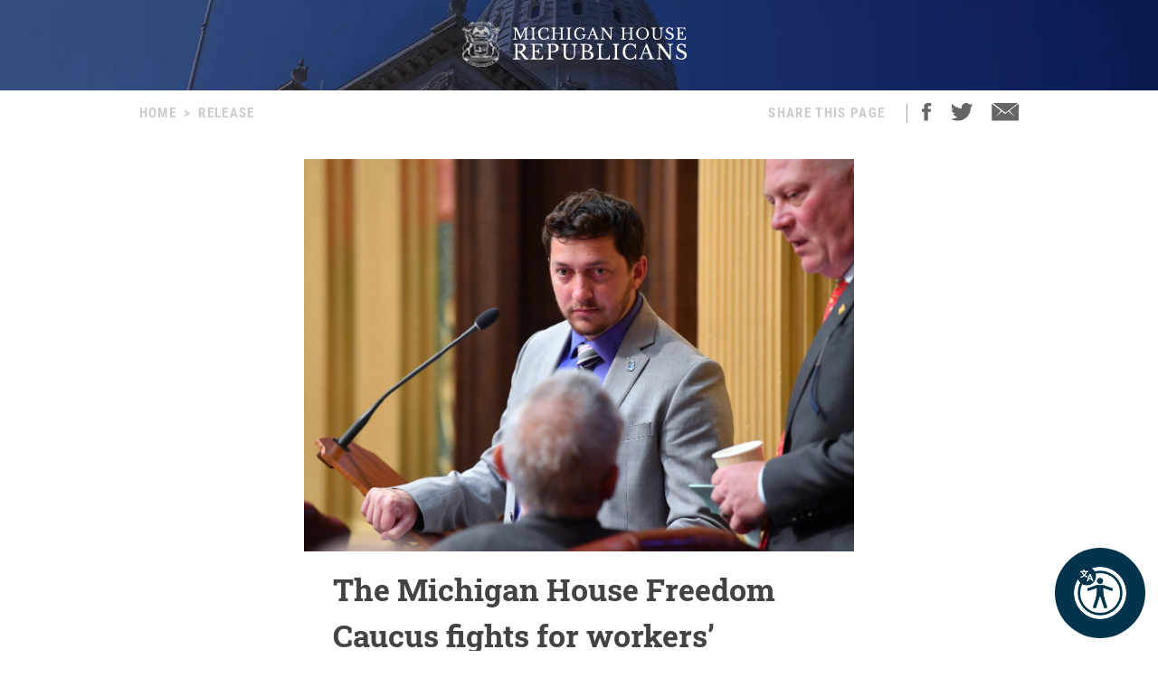

--- FILE ---
content_type: text/html; charset=utf-8
request_url: https://repshirkey.gophouse.org/posts/the-michigan-house-freedom-caucus-fights-for-workers-freedoms-not-union-bosses
body_size: 11289
content:
<!DOCTYPE html><html><head><meta charSet="utf-8"/><link rel="shortcut icon" href="/assets/favicon.ico"/><meta name="viewport" content="initial-scale=1.0, width=device-width"/><script id="googlemaps" src="https://maps.googleapis.com/maps/api/js?key=AIzaSyATVimOQ69qImfxr4CRSz93kbuiB_oJ5TA&amp;libraries=places"></script><script async="" src="https://www.googletagmanager.com/gtag/js?id=UA-38005394-1"></script><script src="https://www.google.com/recaptcha/api.js?render=6LeaIMEZAAAAAIyLgqQnrQ75q2zKD_FSWYcZHP33"></script><script>
            window.dataLayer = window.dataLayer || [];
            function gtag(){dataLayer.push(arguments);}
            gtag('js', new Date());

            gtag('config', 'UA-38005394-1');
              </script><style>
            #reciteme-button {
              /* Button Styling and Placement */
              background: #00344c;
              width: 100px;
              height: 100px;
              bottom: 14px;
              right: 14px;

              position: fixed;
              border-radius: 50%;
              z-index: 100;
              cursor: pointer;
            }
            #reciteme-button:hover {
              /* Hover Color */
              background: #e9322e;
            }
            #reciteme-button img {
              /** Button Image Size */
              width: 70px;
              height: 70px;

              position: absolute;
              top: 50%;
              left: 50%;
              transform: translate(-50%, -50%);
            }</style><script async="" src="https://www.googletagmanager.com/gtag/js?id=G-08BWTGVQLG"></script><script>window.dataLayer = window.dataLayer || [];
function gtag(){dataLayer.push(arguments);}
gtag('js', new Date());

gtag('config', 'G-08BWTGVQLG', {
page_path: window.location.pathname,
});
</script><title>The Michigan House Freedom Caucus fights for workers’ freedoms, not union bosses - MI House Republicans</title><meta name="robots" content="index,follow"/><meta name="description" content="Michigan House Republicans"/><meta property="og:title" content="The Michigan House Freedom Caucus fights for workers’ freedoms, not union bosses - MI House Republicans"/><meta property="og:description" content="The Michigan House Freedom Caucus remains committed to our Michigan workers’ basic liberties, who will no longer be able to opt out of union membership or paying dues at workplaces where unions have representation."/><meta property="og:url" content="https://gophouse.org/posts/the-michigan-house-freedom-caucus-fights-for-workers-freedoms-not-union-bosses"/><meta property="og:type" content="article"/><meta property="article:published_time" content="2023-03-16T20:56:14"/><meta property="article:author" content="Steve Carra"/><meta property="article:section" content="POSTS"/><meta property="og:image" content="https://dtj5wlj7ond0z.cloudfront.net/uploads/2021/12/HF_Carra_0621_2-scaled.jpg"/><meta property="og:image:alt" content="Michigan House Republicans"/><meta property="og:image:width" content="2560"/><meta property="og:image:height" content="1829"/><meta property="og:site_name" content="MI House Republicans"/><link rel="canonical" href="https://gophouse.org/posts/the-michigan-house-freedom-caucus-fights-for-workers-freedoms-not-union-bosses"/><link rel="preload" as="image" imagesrcset="/_next/image?url=%2F_next%2Fstatic%2Fmedia%2Frotunda.04983f34.png&amp;w=640&amp;q=75 640w, /_next/image?url=%2F_next%2Fstatic%2Fmedia%2Frotunda.04983f34.png&amp;w=750&amp;q=75 750w, /_next/image?url=%2F_next%2Fstatic%2Fmedia%2Frotunda.04983f34.png&amp;w=828&amp;q=75 828w, /_next/image?url=%2F_next%2Fstatic%2Fmedia%2Frotunda.04983f34.png&amp;w=1080&amp;q=75 1080w, /_next/image?url=%2F_next%2Fstatic%2Fmedia%2Frotunda.04983f34.png&amp;w=1200&amp;q=75 1200w, /_next/image?url=%2F_next%2Fstatic%2Fmedia%2Frotunda.04983f34.png&amp;w=1920&amp;q=75 1920w, /_next/image?url=%2F_next%2Fstatic%2Fmedia%2Frotunda.04983f34.png&amp;w=2048&amp;q=75 2048w, /_next/image?url=%2F_next%2Fstatic%2Fmedia%2Frotunda.04983f34.png&amp;w=3840&amp;q=75 3840w" imagesizes="100vw"/><link rel="preload" as="image" imagesrcset="/_next/image?url=%2F_next%2Fstatic%2Fmedia%2Fmihr_crest.7384503c.png&amp;w=16&amp;q=75 16w, /_next/image?url=%2F_next%2Fstatic%2Fmedia%2Fmihr_crest.7384503c.png&amp;w=32&amp;q=75 32w, /_next/image?url=%2F_next%2Fstatic%2Fmedia%2Fmihr_crest.7384503c.png&amp;w=48&amp;q=75 48w, /_next/image?url=%2F_next%2Fstatic%2Fmedia%2Fmihr_crest.7384503c.png&amp;w=64&amp;q=75 64w, /_next/image?url=%2F_next%2Fstatic%2Fmedia%2Fmihr_crest.7384503c.png&amp;w=96&amp;q=75 96w, /_next/image?url=%2F_next%2Fstatic%2Fmedia%2Fmihr_crest.7384503c.png&amp;w=128&amp;q=75 128w, /_next/image?url=%2F_next%2Fstatic%2Fmedia%2Fmihr_crest.7384503c.png&amp;w=256&amp;q=75 256w, /_next/image?url=%2F_next%2Fstatic%2Fmedia%2Fmihr_crest.7384503c.png&amp;w=384&amp;q=75 384w, /_next/image?url=%2F_next%2Fstatic%2Fmedia%2Fmihr_crest.7384503c.png&amp;w=640&amp;q=75 640w, /_next/image?url=%2F_next%2Fstatic%2Fmedia%2Fmihr_crest.7384503c.png&amp;w=750&amp;q=75 750w, /_next/image?url=%2F_next%2Fstatic%2Fmedia%2Fmihr_crest.7384503c.png&amp;w=828&amp;q=75 828w, /_next/image?url=%2F_next%2Fstatic%2Fmedia%2Fmihr_crest.7384503c.png&amp;w=1080&amp;q=75 1080w, /_next/image?url=%2F_next%2Fstatic%2Fmedia%2Fmihr_crest.7384503c.png&amp;w=1200&amp;q=75 1200w, /_next/image?url=%2F_next%2Fstatic%2Fmedia%2Fmihr_crest.7384503c.png&amp;w=1920&amp;q=75 1920w, /_next/image?url=%2F_next%2Fstatic%2Fmedia%2Fmihr_crest.7384503c.png&amp;w=2048&amp;q=75 2048w, /_next/image?url=%2F_next%2Fstatic%2Fmedia%2Fmihr_crest.7384503c.png&amp;w=3840&amp;q=75 3840w" imagesizes="43px"/><meta name="next-head-count" content="27"/><link rel="preload" href="/_next/static/css/c529f5391ca9096c.css" as="style"/><link rel="stylesheet" href="/_next/static/css/c529f5391ca9096c.css" data-n-g=""/><link rel="preload" href="/_next/static/css/da7995134104bc57.css" as="style"/><link rel="stylesheet" href="/_next/static/css/da7995134104bc57.css" data-n-p=""/><noscript data-n-css=""></noscript><script defer="" nomodule="" src="/_next/static/chunks/polyfills-c67a75d1b6f99dc8.js"></script><script src="/_next/static/chunks/webpack-58c4899422685833.js" defer=""></script><script src="/_next/static/chunks/framework-9649816d2426d295.js" defer=""></script><script src="/_next/static/chunks/main-4a933b1774b629f1.js" defer=""></script><script src="/_next/static/chunks/pages/_app-abb86f1aa897913e.js" defer=""></script><script src="/_next/static/chunks/926-6335ad4b13943cc6.js" defer=""></script><script src="/_next/static/chunks/243-3cefbe2c150174dd.js" defer=""></script><script src="/_next/static/chunks/803-243adfd49f5ea313.js" defer=""></script><script src="/_next/static/chunks/pages/posts/%5Bslug%5D-a794d0ea4abab715.js" defer=""></script><script src="/_next/static/p99b--FjmhZknT8uPCANe/_buildManifest.js" defer=""></script><script src="/_next/static/p99b--FjmhZknT8uPCANe/_ssgManifest.js" defer=""></script></head><body><div id="__next" data-reactroot=""><main><div><div class="-z-1 pointer-events-none absolute left-0 overflow-hidden w-full h-px100" style="clip-path:inset(0 0 0 0)"><img alt="" role="presentation" sizes="100vw" srcSet="/_next/image?url=%2F_next%2Fstatic%2Fmedia%2Frotunda.04983f34.png&amp;w=640&amp;q=75 640w, /_next/image?url=%2F_next%2Fstatic%2Fmedia%2Frotunda.04983f34.png&amp;w=750&amp;q=75 750w, /_next/image?url=%2F_next%2Fstatic%2Fmedia%2Frotunda.04983f34.png&amp;w=828&amp;q=75 828w, /_next/image?url=%2F_next%2Fstatic%2Fmedia%2Frotunda.04983f34.png&amp;w=1080&amp;q=75 1080w, /_next/image?url=%2F_next%2Fstatic%2Fmedia%2Frotunda.04983f34.png&amp;w=1200&amp;q=75 1200w, /_next/image?url=%2F_next%2Fstatic%2Fmedia%2Frotunda.04983f34.png&amp;w=1920&amp;q=75 1920w, /_next/image?url=%2F_next%2Fstatic%2Fmedia%2Frotunda.04983f34.png&amp;w=2048&amp;q=75 2048w, /_next/image?url=%2F_next%2Fstatic%2Fmedia%2Frotunda.04983f34.png&amp;w=3840&amp;q=75 3840w" src="/_next/image?url=%2F_next%2Fstatic%2Fmedia%2Frotunda.04983f34.png&amp;w=3840&amp;q=75" width="2000" height="600" decoding="async" data-nimg="future" class="h-px100 fixed left-0 object-cover object-center w-full -z-1" loading="eager" style="color:transparent;background-size:cover;background-position:50% 50%;background-repeat:no-repeat;background-image:url(&quot;data:image/svg+xml;charset=utf-8,%3Csvg xmlns=&#x27;http%3A//www.w3.org/2000/svg&#x27; viewBox=&#x27;0 0 8 2&#x27;%3E%3Cfilter id=&#x27;b&#x27; color-interpolation-filters=&#x27;sRGB&#x27;%3E%3CfeGaussianBlur stdDeviation=&#x27;1&#x27;/%3E%3C/filter%3E%3Cimage filter=&#x27;url(%23b)&#x27; x=&#x27;0&#x27; y=&#x27;0&#x27; height=&#x27;100%25&#x27; width=&#x27;100%25&#x27; href=&#x27;[data-uri]&#x27;/%3E%3C/svg%3E&quot;)"/></div><div class="flex justify-center"><div class="cursor-pointer mt-6"><div class="flex flex-row justify-center"><img alt="" sizes="43px" srcSet="/_next/image?url=%2F_next%2Fstatic%2Fmedia%2Fmihr_crest.7384503c.png&amp;w=16&amp;q=75 16w, /_next/image?url=%2F_next%2Fstatic%2Fmedia%2Fmihr_crest.7384503c.png&amp;w=32&amp;q=75 32w, /_next/image?url=%2F_next%2Fstatic%2Fmedia%2Fmihr_crest.7384503c.png&amp;w=48&amp;q=75 48w, /_next/image?url=%2F_next%2Fstatic%2Fmedia%2Fmihr_crest.7384503c.png&amp;w=64&amp;q=75 64w, /_next/image?url=%2F_next%2Fstatic%2Fmedia%2Fmihr_crest.7384503c.png&amp;w=96&amp;q=75 96w, /_next/image?url=%2F_next%2Fstatic%2Fmedia%2Fmihr_crest.7384503c.png&amp;w=128&amp;q=75 128w, /_next/image?url=%2F_next%2Fstatic%2Fmedia%2Fmihr_crest.7384503c.png&amp;w=256&amp;q=75 256w, /_next/image?url=%2F_next%2Fstatic%2Fmedia%2Fmihr_crest.7384503c.png&amp;w=384&amp;q=75 384w, /_next/image?url=%2F_next%2Fstatic%2Fmedia%2Fmihr_crest.7384503c.png&amp;w=640&amp;q=75 640w, /_next/image?url=%2F_next%2Fstatic%2Fmedia%2Fmihr_crest.7384503c.png&amp;w=750&amp;q=75 750w, /_next/image?url=%2F_next%2Fstatic%2Fmedia%2Fmihr_crest.7384503c.png&amp;w=828&amp;q=75 828w, /_next/image?url=%2F_next%2Fstatic%2Fmedia%2Fmihr_crest.7384503c.png&amp;w=1080&amp;q=75 1080w, /_next/image?url=%2F_next%2Fstatic%2Fmedia%2Fmihr_crest.7384503c.png&amp;w=1200&amp;q=75 1200w, /_next/image?url=%2F_next%2Fstatic%2Fmedia%2Fmihr_crest.7384503c.png&amp;w=1920&amp;q=75 1920w, /_next/image?url=%2F_next%2Fstatic%2Fmedia%2Fmihr_crest.7384503c.png&amp;w=2048&amp;q=75 2048w, /_next/image?url=%2F_next%2Fstatic%2Fmedia%2Fmihr_crest.7384503c.png&amp;w=3840&amp;q=75 3840w" src="/_next/image?url=%2F_next%2Fstatic%2Fmedia%2Fmihr_crest.7384503c.png&amp;w=3840&amp;q=75" width="170" height="200" decoding="async" data-nimg="future" class="object-contain w-auto" style="color:transparent;height:50px;width:auto"/><img alt="" srcSet="/assets/icon-mihr-nocrest.svg 1x, /assets/icon-mihr-nocrest.svg 2x" src="/assets/icon-mihr-nocrest.svg" width="227" height="52" decoding="async" data-nimg="future" loading="lazy" style="color:transparent;height:50px;width:auto"/></div></div></div><div class="px-8 pt-10 pb-px100"><div class="flex md:justify-center"><div class="flex flex-row items-start justify-between w-full md:w-4/5"><div class="font-semibold font-condensed text-15 text-gray-xtralight tracking-1pt uppercase"><span class="mx-2 md:hidden">&lt;</span><a class="md:hidden" href="/">Home</a><span class="hidden md:block"><a href="/">Home</a><span class="mx-2">&gt;</span><span>Release</span></span></div><div class="flex font-semibold font-condensed text-15 text-gray-xtralight tracking-1pt uppercase"><div class="hidden mr-4 lg:block">Share This Page</div><div class="border-r border-gray-light hidden mx-2 lg:block"></div><div class="ml-2 mr-5"><a class="cursor-pointer"><img src="/assets/social-facebook.svg"/></a></div><div class="mr-5"><a class="cursor-pointer"><img src="/assets/social-twitter.svg"/></a></div><div><a href="mailto:?&amp;subject=Michigan House Republicans&amp;body=Michigan%20House%20Republicans"><img src="/assets/ios-email.svg"/></a></div></div></div></div><div class="flex flex-col items-center mt-10"><div class="w-full md:w-4/5 lg:w-1/2"><div class="flex flex-col justify-center bg-blue-imgbg"><img src="https://dtj5wlj7ond0z.cloudfront.net/uploads/2021/12/HF_Carra_0621_2-scaled.jpg" alt="Michigan House Republicans" style="max-height:500px;object-fit:contain"/></div><div class="px-8 mt-4"><div class="mb-4 font-bold font-slab text-18 text-post-title md:text-24 lg:text-30 xl:text-34">The Michigan House Freedom Caucus fights for workers’ freedoms, not union bosses</div><div class="flex flex-col mb-4 md:flex-row"><div class="mb-2 font-condensed text-gray md:mr-8"><span class="mr-2">RELEASE</span><span class="mr-2">|</span><span class="italic">March 16, 2023</span></div><div><div class="flex flex-row"><span class="font-condensed mr-2 text-gray">Contact: </span><a class="text-blue-light hover:text-gray-light" href="/member/repstevecarra/posts">Steve Carra</a></div></div></div><div class="font-body text-16 md:text-18 lg:text-20">
<p class="has-text-align-center has-large-font-size"><strong>MICHIGAN HOUSE FREEDOM CAUCUS</strong></p>



<figure class="wp-block-table is-style-stripes"><table><tbody><tr><td class="has-text-align-center" data-align="center">Chair Rep. Steve Carra</td><td class="has-text-align-center" data-align="center">Rep. Angela Rigas</td><td class="has-text-align-center" data-align="center">Rep. Rachelle Smit</td></tr><tr><td class="has-text-align-center" data-align="center">Vice Chair Rep. Matt Maddock</td><td class="has-text-align-center" data-align="center">Rep. Joseph Fox</td><td class="has-text-align-center" data-align="center">Rep. James DeSana</td></tr><tr><td class="has-text-align-center" data-align="center">Rep. Neil Friske</td><td class="has-text-align-center" data-align="center">Rep. Josh Schriver</td><td class="has-text-align-center" data-align="center">Rep. Andrew Beeler</td></tr></tbody></table></figure>



<div style="height:20px" aria-hidden="true" class="wp-block-spacer"></div>



<hr class="wp-block-separator"/>



<p>The Michigan House Freedom Caucus remains committed to our Michigan workers’ basic liberties, who will no longer be able to opt out of union membership or paying dues at workplaces where unions have representation. House Bills 4004 and 4005, along with Senate Bill 34, would repeal Michigan’s ‘Right-to-Work’ law that has protected workers from compulsory union membership as a condition of employment. Additionally, Democrats approved an appropriation to these bills, preventing a citizen referendum from repealing the law, as they know Right to Work is popular with Michiganders (almost 60% are in favor of keeping Right to Work in place).</p>



<p>These bills also ignore the fact that compulsory unionization makes Michigan less competitive with its neighbors. Corporations looking to build manufacturing facilities and hire our workers will look to Indiana and Ohio’s cheaper labor forces instead. Michigan taxpayers will inevitably see billions of dollars go towards big-business handouts to make up for our artificially high wages and salaries. If billions of dollars were needed to incentivize Ford to start up a battery plant in Marshall under ‘Right-to-Work’, then billions will be required to draw in any manufacturer after the law’s repeal.</p>



<p>Union membership has declined as a proportion of our state’s workforce since the 1960s. A repeal infringes on worker freedoms, gives unions leeway over decisions business owners should make according to free-market principles, and bolsters the influential position they retain over our Democrat-controlled state Legislature. Additionally, a repeal of these laws defeats a decade’s worth of progress.</p>



<p>“I have heard from organizations within several industries who are incredibly frustrated with our state,” said Rigas, of Caledonia. “The constant changing of rules and laws is ruining any form of economic comeback we may have had. Last month, the governor had to entice Ford, of all companies, to build a new plant in their home state with nearly a billion dollars. The market doesn’t lie. When businesses are hesitant to come here, Michiganders notice.”</p>



<p>The House Freedom Caucus will continue to protect both the basic liberties of our state’s workers and the prosperity of Michigan businesses in the competitive free market.</p>
</div><div class="flex justify-center mt-10"><img src="/assets/mihr_crest_inverse.png" style="height:50px" alt="Michigan House Republicans"/></div></div></div><div class="w-full lg:w-3/5"><div class="border-b border-divider-lighter my-px60"></div><div class="mb-10 font-bold font-condensed tracking-2pt text-14 text-gray-menu">RELATED POSTS</div><div class="flex flex-col w-full lg:flex-row mb-px40"><div class="w-full mr-0 lg:mr-px15 lg:w-1/2"><div><div class="flex flex-col"><div class="w-full"><div class="font-bold font-slab line-clamp-3 text-18 text-post-title hover:text-gray"><a class="font-bold font-slab line-clamp-3 text-18 text-post-title hover:text-gray" href="/posts/carra-vote-explanations-for-the-week-of-jan-26-2026">Carra vote explanations for the week of Jan. 26, 2026</a></div><div class="flex flex-row my-2 my-2"><div class="flex-grow-0 flex-shrink-0 mr-2" style="flex-basis:35px"><a href="/member/repstevecarra/posts"><img alt="Steve Carra" sizes="36px" srcSet="/_next/image?url=https%3A%2F%2Fdtj5wlj7ond0z.cloudfront.net%2Fuploads%2F2021%2F05%2FHS_CARRA_0221_NSC_2360-180x180.jpg&amp;w=16&amp;q=75 16w, /_next/image?url=https%3A%2F%2Fdtj5wlj7ond0z.cloudfront.net%2Fuploads%2F2021%2F05%2FHS_CARRA_0221_NSC_2360-180x180.jpg&amp;w=32&amp;q=75 32w, /_next/image?url=https%3A%2F%2Fdtj5wlj7ond0z.cloudfront.net%2Fuploads%2F2021%2F05%2FHS_CARRA_0221_NSC_2360-180x180.jpg&amp;w=48&amp;q=75 48w, /_next/image?url=https%3A%2F%2Fdtj5wlj7ond0z.cloudfront.net%2Fuploads%2F2021%2F05%2FHS_CARRA_0221_NSC_2360-180x180.jpg&amp;w=64&amp;q=75 64w, /_next/image?url=https%3A%2F%2Fdtj5wlj7ond0z.cloudfront.net%2Fuploads%2F2021%2F05%2FHS_CARRA_0221_NSC_2360-180x180.jpg&amp;w=96&amp;q=75 96w, /_next/image?url=https%3A%2F%2Fdtj5wlj7ond0z.cloudfront.net%2Fuploads%2F2021%2F05%2FHS_CARRA_0221_NSC_2360-180x180.jpg&amp;w=128&amp;q=75 128w, /_next/image?url=https%3A%2F%2Fdtj5wlj7ond0z.cloudfront.net%2Fuploads%2F2021%2F05%2FHS_CARRA_0221_NSC_2360-180x180.jpg&amp;w=256&amp;q=75 256w, /_next/image?url=https%3A%2F%2Fdtj5wlj7ond0z.cloudfront.net%2Fuploads%2F2021%2F05%2FHS_CARRA_0221_NSC_2360-180x180.jpg&amp;w=384&amp;q=75 384w, /_next/image?url=https%3A%2F%2Fdtj5wlj7ond0z.cloudfront.net%2Fuploads%2F2021%2F05%2FHS_CARRA_0221_NSC_2360-180x180.jpg&amp;w=640&amp;q=75 640w, /_next/image?url=https%3A%2F%2Fdtj5wlj7ond0z.cloudfront.net%2Fuploads%2F2021%2F05%2FHS_CARRA_0221_NSC_2360-180x180.jpg&amp;w=750&amp;q=75 750w, /_next/image?url=https%3A%2F%2Fdtj5wlj7ond0z.cloudfront.net%2Fuploads%2F2021%2F05%2FHS_CARRA_0221_NSC_2360-180x180.jpg&amp;w=828&amp;q=75 828w, /_next/image?url=https%3A%2F%2Fdtj5wlj7ond0z.cloudfront.net%2Fuploads%2F2021%2F05%2FHS_CARRA_0221_NSC_2360-180x180.jpg&amp;w=1080&amp;q=75 1080w, /_next/image?url=https%3A%2F%2Fdtj5wlj7ond0z.cloudfront.net%2Fuploads%2F2021%2F05%2FHS_CARRA_0221_NSC_2360-180x180.jpg&amp;w=1200&amp;q=75 1200w, /_next/image?url=https%3A%2F%2Fdtj5wlj7ond0z.cloudfront.net%2Fuploads%2F2021%2F05%2FHS_CARRA_0221_NSC_2360-180x180.jpg&amp;w=1920&amp;q=75 1920w, /_next/image?url=https%3A%2F%2Fdtj5wlj7ond0z.cloudfront.net%2Fuploads%2F2021%2F05%2FHS_CARRA_0221_NSC_2360-180x180.jpg&amp;w=2048&amp;q=75 2048w, /_next/image?url=https%3A%2F%2Fdtj5wlj7ond0z.cloudfront.net%2Fuploads%2F2021%2F05%2FHS_CARRA_0221_NSC_2360-180x180.jpg&amp;w=3840&amp;q=75 3840w" src="/_next/image?url=https%3A%2F%2Fdtj5wlj7ond0z.cloudfront.net%2Fuploads%2F2021%2F05%2FHS_CARRA_0221_NSC_2360-180x180.jpg&amp;w=3840&amp;q=75" width="36" height="36" decoding="async" data-nimg="future" class="object-cover rounded-full cursor-pointer w-px36 h-px36" loading="lazy" style="color:transparent"/></a></div><div class="font-condensed leading-px19 flex gap-1 text-16" style="margin-top:8px"><a class="font-bold text-gray-devil hover:underline" href="/member/repstevecarra/posts">Steve Carra</a><span class="ml-1 uppercase text-gray-light">POSTS</span><span class="text-gray-light">|</span><span class="italic text-gray-light">1.30.26</span></div></div></div><a class="text-14 text-post-excerpt" href="/posts/carra-vote-explanations-for-the-week-of-jan-26-2026"><p>Wednesday, January 28th, 2026: I voted NO on SB 495 (Sen. Polehanki) would amend the Revised School Code to require schools to include a protocol for when and how students are permitted to use wireless communications devices during an emergency within their emergency operations plan.&nbsp;&nbsp; EXPLANATION: Schools are already required by the state to establish [&hellip;]</p>
</a></div><div class="my-6 border-b border-divider-lighter"></div></div><div><div class="flex flex-col"><div class="w-full"><div class="font-bold font-slab line-clamp-3 text-18 text-post-title hover:text-gray"><a class="font-bold font-slab line-clamp-3 text-18 text-post-title hover:text-gray" href="/posts/carra-vote-explanations-for-the-week-of-jan-12-2026">Carra vote explanations for the week of Jan. 12, 2026</a></div><div class="flex flex-row my-2 my-2"><div class="flex-grow-0 flex-shrink-0 mr-2" style="flex-basis:35px"><a href="/member/repstevecarra/posts"><img alt="Steve Carra" sizes="36px" srcSet="/_next/image?url=https%3A%2F%2Fdtj5wlj7ond0z.cloudfront.net%2Fuploads%2F2021%2F05%2FHS_CARRA_0221_NSC_2360-180x180.jpg&amp;w=16&amp;q=75 16w, /_next/image?url=https%3A%2F%2Fdtj5wlj7ond0z.cloudfront.net%2Fuploads%2F2021%2F05%2FHS_CARRA_0221_NSC_2360-180x180.jpg&amp;w=32&amp;q=75 32w, /_next/image?url=https%3A%2F%2Fdtj5wlj7ond0z.cloudfront.net%2Fuploads%2F2021%2F05%2FHS_CARRA_0221_NSC_2360-180x180.jpg&amp;w=48&amp;q=75 48w, /_next/image?url=https%3A%2F%2Fdtj5wlj7ond0z.cloudfront.net%2Fuploads%2F2021%2F05%2FHS_CARRA_0221_NSC_2360-180x180.jpg&amp;w=64&amp;q=75 64w, /_next/image?url=https%3A%2F%2Fdtj5wlj7ond0z.cloudfront.net%2Fuploads%2F2021%2F05%2FHS_CARRA_0221_NSC_2360-180x180.jpg&amp;w=96&amp;q=75 96w, /_next/image?url=https%3A%2F%2Fdtj5wlj7ond0z.cloudfront.net%2Fuploads%2F2021%2F05%2FHS_CARRA_0221_NSC_2360-180x180.jpg&amp;w=128&amp;q=75 128w, /_next/image?url=https%3A%2F%2Fdtj5wlj7ond0z.cloudfront.net%2Fuploads%2F2021%2F05%2FHS_CARRA_0221_NSC_2360-180x180.jpg&amp;w=256&amp;q=75 256w, /_next/image?url=https%3A%2F%2Fdtj5wlj7ond0z.cloudfront.net%2Fuploads%2F2021%2F05%2FHS_CARRA_0221_NSC_2360-180x180.jpg&amp;w=384&amp;q=75 384w, /_next/image?url=https%3A%2F%2Fdtj5wlj7ond0z.cloudfront.net%2Fuploads%2F2021%2F05%2FHS_CARRA_0221_NSC_2360-180x180.jpg&amp;w=640&amp;q=75 640w, /_next/image?url=https%3A%2F%2Fdtj5wlj7ond0z.cloudfront.net%2Fuploads%2F2021%2F05%2FHS_CARRA_0221_NSC_2360-180x180.jpg&amp;w=750&amp;q=75 750w, /_next/image?url=https%3A%2F%2Fdtj5wlj7ond0z.cloudfront.net%2Fuploads%2F2021%2F05%2FHS_CARRA_0221_NSC_2360-180x180.jpg&amp;w=828&amp;q=75 828w, /_next/image?url=https%3A%2F%2Fdtj5wlj7ond0z.cloudfront.net%2Fuploads%2F2021%2F05%2FHS_CARRA_0221_NSC_2360-180x180.jpg&amp;w=1080&amp;q=75 1080w, /_next/image?url=https%3A%2F%2Fdtj5wlj7ond0z.cloudfront.net%2Fuploads%2F2021%2F05%2FHS_CARRA_0221_NSC_2360-180x180.jpg&amp;w=1200&amp;q=75 1200w, /_next/image?url=https%3A%2F%2Fdtj5wlj7ond0z.cloudfront.net%2Fuploads%2F2021%2F05%2FHS_CARRA_0221_NSC_2360-180x180.jpg&amp;w=1920&amp;q=75 1920w, /_next/image?url=https%3A%2F%2Fdtj5wlj7ond0z.cloudfront.net%2Fuploads%2F2021%2F05%2FHS_CARRA_0221_NSC_2360-180x180.jpg&amp;w=2048&amp;q=75 2048w, /_next/image?url=https%3A%2F%2Fdtj5wlj7ond0z.cloudfront.net%2Fuploads%2F2021%2F05%2FHS_CARRA_0221_NSC_2360-180x180.jpg&amp;w=3840&amp;q=75 3840w" src="/_next/image?url=https%3A%2F%2Fdtj5wlj7ond0z.cloudfront.net%2Fuploads%2F2021%2F05%2FHS_CARRA_0221_NSC_2360-180x180.jpg&amp;w=3840&amp;q=75" width="36" height="36" decoding="async" data-nimg="future" class="object-cover rounded-full cursor-pointer w-px36 h-px36" loading="lazy" style="color:transparent"/></a></div><div class="font-condensed leading-px19 flex gap-1 text-16" style="margin-top:8px"><a class="font-bold text-gray-devil hover:underline" href="/member/repstevecarra/posts">Steve Carra</a><span class="ml-1 uppercase text-gray-light">POSTS</span><span class="text-gray-light">|</span><span class="italic text-gray-light">1.15.26</span></div></div></div><a class="text-14 text-post-excerpt" href="/posts/carra-vote-explanations-for-the-week-of-jan-12-2026"><p>Wednesday, January 14th, 2026: I voted NO on HB 4141 (Rep. Tisdel) would require schools to implement a wireless communication device policy and add minimum requirements for the policy. EXPLANATION: Many school districts in our community have adopted fantastic and productive policies to prevent phone usage. Local schools know what’s best for their students. Cellphone [&hellip;]</p>
</a></div><div class="my-6 border-b border-divider-lighter"></div></div></div><div class="w-full ml-0 lg:ml-px15 lg:w-1/2"><div><div class="flex flex-col"><div class="w-full"><div class="font-bold font-slab line-clamp-3 text-18 text-post-title hover:text-gray"><a class="font-bold font-slab line-clamp-3 text-18 text-post-title hover:text-gray" href="/posts/carra-vote-explanations-for-the-week-of-jan-19-2026">Carra vote explanations for the week of Jan. 19, 2026</a></div><div class="flex flex-row my-2 my-2"><div class="flex-grow-0 flex-shrink-0 mr-2" style="flex-basis:35px"><a href="/member/repstevecarra/posts"><img alt="Steve Carra" sizes="36px" srcSet="/_next/image?url=https%3A%2F%2Fdtj5wlj7ond0z.cloudfront.net%2Fuploads%2F2021%2F05%2FHS_CARRA_0221_NSC_2360-180x180.jpg&amp;w=16&amp;q=75 16w, /_next/image?url=https%3A%2F%2Fdtj5wlj7ond0z.cloudfront.net%2Fuploads%2F2021%2F05%2FHS_CARRA_0221_NSC_2360-180x180.jpg&amp;w=32&amp;q=75 32w, /_next/image?url=https%3A%2F%2Fdtj5wlj7ond0z.cloudfront.net%2Fuploads%2F2021%2F05%2FHS_CARRA_0221_NSC_2360-180x180.jpg&amp;w=48&amp;q=75 48w, /_next/image?url=https%3A%2F%2Fdtj5wlj7ond0z.cloudfront.net%2Fuploads%2F2021%2F05%2FHS_CARRA_0221_NSC_2360-180x180.jpg&amp;w=64&amp;q=75 64w, /_next/image?url=https%3A%2F%2Fdtj5wlj7ond0z.cloudfront.net%2Fuploads%2F2021%2F05%2FHS_CARRA_0221_NSC_2360-180x180.jpg&amp;w=96&amp;q=75 96w, /_next/image?url=https%3A%2F%2Fdtj5wlj7ond0z.cloudfront.net%2Fuploads%2F2021%2F05%2FHS_CARRA_0221_NSC_2360-180x180.jpg&amp;w=128&amp;q=75 128w, /_next/image?url=https%3A%2F%2Fdtj5wlj7ond0z.cloudfront.net%2Fuploads%2F2021%2F05%2FHS_CARRA_0221_NSC_2360-180x180.jpg&amp;w=256&amp;q=75 256w, /_next/image?url=https%3A%2F%2Fdtj5wlj7ond0z.cloudfront.net%2Fuploads%2F2021%2F05%2FHS_CARRA_0221_NSC_2360-180x180.jpg&amp;w=384&amp;q=75 384w, /_next/image?url=https%3A%2F%2Fdtj5wlj7ond0z.cloudfront.net%2Fuploads%2F2021%2F05%2FHS_CARRA_0221_NSC_2360-180x180.jpg&amp;w=640&amp;q=75 640w, /_next/image?url=https%3A%2F%2Fdtj5wlj7ond0z.cloudfront.net%2Fuploads%2F2021%2F05%2FHS_CARRA_0221_NSC_2360-180x180.jpg&amp;w=750&amp;q=75 750w, /_next/image?url=https%3A%2F%2Fdtj5wlj7ond0z.cloudfront.net%2Fuploads%2F2021%2F05%2FHS_CARRA_0221_NSC_2360-180x180.jpg&amp;w=828&amp;q=75 828w, /_next/image?url=https%3A%2F%2Fdtj5wlj7ond0z.cloudfront.net%2Fuploads%2F2021%2F05%2FHS_CARRA_0221_NSC_2360-180x180.jpg&amp;w=1080&amp;q=75 1080w, /_next/image?url=https%3A%2F%2Fdtj5wlj7ond0z.cloudfront.net%2Fuploads%2F2021%2F05%2FHS_CARRA_0221_NSC_2360-180x180.jpg&amp;w=1200&amp;q=75 1200w, /_next/image?url=https%3A%2F%2Fdtj5wlj7ond0z.cloudfront.net%2Fuploads%2F2021%2F05%2FHS_CARRA_0221_NSC_2360-180x180.jpg&amp;w=1920&amp;q=75 1920w, /_next/image?url=https%3A%2F%2Fdtj5wlj7ond0z.cloudfront.net%2Fuploads%2F2021%2F05%2FHS_CARRA_0221_NSC_2360-180x180.jpg&amp;w=2048&amp;q=75 2048w, /_next/image?url=https%3A%2F%2Fdtj5wlj7ond0z.cloudfront.net%2Fuploads%2F2021%2F05%2FHS_CARRA_0221_NSC_2360-180x180.jpg&amp;w=3840&amp;q=75 3840w" src="/_next/image?url=https%3A%2F%2Fdtj5wlj7ond0z.cloudfront.net%2Fuploads%2F2021%2F05%2FHS_CARRA_0221_NSC_2360-180x180.jpg&amp;w=3840&amp;q=75" width="36" height="36" decoding="async" data-nimg="future" class="object-cover rounded-full cursor-pointer w-px36 h-px36" loading="lazy" style="color:transparent"/></a></div><div class="font-condensed leading-px19 flex gap-1 text-16" style="margin-top:8px"><a class="font-bold text-gray-devil hover:underline" href="/member/repstevecarra/posts">Steve Carra</a><span class="ml-1 uppercase text-gray-light">POSTS</span><span class="text-gray-light">|</span><span class="italic text-gray-light">1.26.26</span></div></div></div><a class="text-14 text-post-excerpt" href="/posts/carra-vote-explanations-for-the-week-of-jan-19-2026"><p>Wednesday, January 21st, 2026: I voted YES on HB 5113 (Rep. Outman) would provide a process for correcting errors on an application for a CPL. &nbsp; EXPLANATION:&nbsp; Mistakes happen, especially in the context of administrative tasks like applying for licenses. If either the applicant or government makes a mistake, the applicant should not be punished [&hellip;]</p>
</a></div><div class="my-6 border-b border-divider-lighter"></div></div><div><div class="flex flex-col"><div class="w-full"><div class="font-bold font-slab line-clamp-3 text-18 text-post-title hover:text-gray"><a class="font-bold font-slab line-clamp-3 text-18 text-post-title hover:text-gray" href="/posts/carra-vote-explanations-for-the-week-of-dec-15-2025">Carra vote explanations for the week of Dec. 15, 2025</a></div><div class="flex flex-row my-2 my-2"><div class="flex-grow-0 flex-shrink-0 mr-2" style="flex-basis:35px"><a href="/member/repstevecarra/posts"><img alt="Steve Carra" sizes="36px" srcSet="/_next/image?url=https%3A%2F%2Fdtj5wlj7ond0z.cloudfront.net%2Fuploads%2F2021%2F05%2FHS_CARRA_0221_NSC_2360-180x180.jpg&amp;w=16&amp;q=75 16w, /_next/image?url=https%3A%2F%2Fdtj5wlj7ond0z.cloudfront.net%2Fuploads%2F2021%2F05%2FHS_CARRA_0221_NSC_2360-180x180.jpg&amp;w=32&amp;q=75 32w, /_next/image?url=https%3A%2F%2Fdtj5wlj7ond0z.cloudfront.net%2Fuploads%2F2021%2F05%2FHS_CARRA_0221_NSC_2360-180x180.jpg&amp;w=48&amp;q=75 48w, /_next/image?url=https%3A%2F%2Fdtj5wlj7ond0z.cloudfront.net%2Fuploads%2F2021%2F05%2FHS_CARRA_0221_NSC_2360-180x180.jpg&amp;w=64&amp;q=75 64w, /_next/image?url=https%3A%2F%2Fdtj5wlj7ond0z.cloudfront.net%2Fuploads%2F2021%2F05%2FHS_CARRA_0221_NSC_2360-180x180.jpg&amp;w=96&amp;q=75 96w, /_next/image?url=https%3A%2F%2Fdtj5wlj7ond0z.cloudfront.net%2Fuploads%2F2021%2F05%2FHS_CARRA_0221_NSC_2360-180x180.jpg&amp;w=128&amp;q=75 128w, /_next/image?url=https%3A%2F%2Fdtj5wlj7ond0z.cloudfront.net%2Fuploads%2F2021%2F05%2FHS_CARRA_0221_NSC_2360-180x180.jpg&amp;w=256&amp;q=75 256w, /_next/image?url=https%3A%2F%2Fdtj5wlj7ond0z.cloudfront.net%2Fuploads%2F2021%2F05%2FHS_CARRA_0221_NSC_2360-180x180.jpg&amp;w=384&amp;q=75 384w, /_next/image?url=https%3A%2F%2Fdtj5wlj7ond0z.cloudfront.net%2Fuploads%2F2021%2F05%2FHS_CARRA_0221_NSC_2360-180x180.jpg&amp;w=640&amp;q=75 640w, /_next/image?url=https%3A%2F%2Fdtj5wlj7ond0z.cloudfront.net%2Fuploads%2F2021%2F05%2FHS_CARRA_0221_NSC_2360-180x180.jpg&amp;w=750&amp;q=75 750w, /_next/image?url=https%3A%2F%2Fdtj5wlj7ond0z.cloudfront.net%2Fuploads%2F2021%2F05%2FHS_CARRA_0221_NSC_2360-180x180.jpg&amp;w=828&amp;q=75 828w, /_next/image?url=https%3A%2F%2Fdtj5wlj7ond0z.cloudfront.net%2Fuploads%2F2021%2F05%2FHS_CARRA_0221_NSC_2360-180x180.jpg&amp;w=1080&amp;q=75 1080w, /_next/image?url=https%3A%2F%2Fdtj5wlj7ond0z.cloudfront.net%2Fuploads%2F2021%2F05%2FHS_CARRA_0221_NSC_2360-180x180.jpg&amp;w=1200&amp;q=75 1200w, /_next/image?url=https%3A%2F%2Fdtj5wlj7ond0z.cloudfront.net%2Fuploads%2F2021%2F05%2FHS_CARRA_0221_NSC_2360-180x180.jpg&amp;w=1920&amp;q=75 1920w, /_next/image?url=https%3A%2F%2Fdtj5wlj7ond0z.cloudfront.net%2Fuploads%2F2021%2F05%2FHS_CARRA_0221_NSC_2360-180x180.jpg&amp;w=2048&amp;q=75 2048w, /_next/image?url=https%3A%2F%2Fdtj5wlj7ond0z.cloudfront.net%2Fuploads%2F2021%2F05%2FHS_CARRA_0221_NSC_2360-180x180.jpg&amp;w=3840&amp;q=75 3840w" src="/_next/image?url=https%3A%2F%2Fdtj5wlj7ond0z.cloudfront.net%2Fuploads%2F2021%2F05%2FHS_CARRA_0221_NSC_2360-180x180.jpg&amp;w=3840&amp;q=75" width="36" height="36" decoding="async" data-nimg="future" class="object-cover rounded-full cursor-pointer w-px36 h-px36" loading="lazy" style="color:transparent"/></a></div><div class="font-condensed leading-px19 flex gap-1 text-16" style="margin-top:8px"><a class="font-bold text-gray-devil hover:underline" href="/member/repstevecarra/posts">Steve Carra</a><span class="ml-1 uppercase text-gray-light">POSTS</span><span class="text-gray-light">|</span><span class="italic text-gray-light">12.20.25</span></div></div></div><a class="text-14 text-post-excerpt" href="/posts/carra-vote-explanations-for-the-week-of-dec-15-2025"><p>Tuesday, December 16th, 2025: I voted NO on SB 685-690, 699 (Sens. Shink, Daley, Singh, Cherry, Lauwers, Victory, Shink) would expand the tax credit for agricultural land preservation under Part 361 (Farmland and Open Space Preservation) of the Natural Resources and Environmental Protection Act (NREPA) to other land preservation programs, including conservation easements under Subpart [&hellip;]</p>
</a></div><div class="my-6 border-b border-divider-lighter"></div></div></div></div></div></div></div><div class="bg-blue-dark"><div class="flex justify-center w-full"><div class="flex flex-col mx-6 my-12 w-full md:flex-row md:mx-0 md:w-4/5"><div class=" mb-6 mr-2 w-full md:m-0 md:w-4/5"><div class="font-bold font-condensed mb-2 text-14 text-white tracking-3pt sm:flex-1">USEFUL LINKS</div><div class="flex flex-col w-full md:flex-row md:w-4/5 lg:w-3/5"><div class="font-condensed ml-2 my-2 text-14 text-white md:flex-1"><a class="hover:text-gray-light" href="/members">MIHR Member Directory</a></div><div class="font-condensed ml-2 my-2 text-14 text-white md:flex-1"><a href="https://www.house.mi.gov" rel="noopener noreferrer" target="_blank" class="hover:text-gray-light">Michigan House of Representatives</a></div></div><div class="flex flex-col w-full md:flex-row md:w-4/5 lg:w-3/5"><div class="font-condensed ml-2 my-2 text-14 text-white md:flex-1"><a href="https://www.michigan.gov/sos" rel="noopener noreferrer" target="_blank" class="hover:text-gray-light">Michigan Secretary of State</a></div><div class="font-condensed ml-2 my-2 text-14 text-white md:flex-1"><a href="https://senate.michigan.gov" rel="noopener noreferrer" target="_blank" class="hover:text-gray-light">Michigan Senate</a></div></div><div class="flex flex-col w-full md:flex-row md:w-4/5 lg:w-3/5"><div class="font-condensed ml-2 my-2 text-14 text-white md:flex-1"><a href="https://mvic.sos.state.mi.us" rel="noopener noreferrer" target="_blank" class="hover:text-gray-light">Michigan Voter Information</a></div><div class="font-condensed ml-2 my-2 text-14 text-white md:flex-1"><a href="https://www.michigan.gov/som" rel="noopener noreferrer" target="_blank" class="hover:text-gray-light">State of Michigan</a></div></div><div class="flex flex-col w-full md:flex-row md:w-4/5 lg:w-3/5"><div class="font-condensed ml-2 my-2 text-14 text-white md:flex-1"><a href="https://www.michigan.gov/mvaa" rel="noopener noreferrer" target="_blank" class="hover:text-gray-light">Michigan Veterans Information</a></div><div class="font-condensed ml-2 my-2 text-14 text-white md:flex-1"><a href="https://forms.indigov.com/customers/mirepubcaucuscomms/3f876c65-ed4e-4041-9212-10060e56e1cb" rel="noopener noreferrer" target="_blank" class="hover:text-gray-light">Accessibility</a></div></div></div><div class="flex flex-row md:justify-end w-full md:w-1/5"><div class="md:border-l md:border-gray-divider md:pl-8"><div class="font-condensed mb-2 text-14 text-white sm:flex-1">FOLLOW US</div><div class="flex flex-row item-start ml-2 pt-2 md:ml-0"><div class="mr-6"><a href="https://www.facebook.com/MichiganHouseRepublicans/" target="_blank" rel="noopener noreferrer"><img src="/assets/social-facebook-fff.svg" class="object-fill"/></a></div><div class="mr-6"><a href="https://twitter.com/MI_Republicans" target="_blank" rel="noopener noreferrer"><img src="/assets/social-twitter-fff.svg" class="object-fill"/></a></div><div><a href="https://www.youtube.com/@mihouserepublicans" target="_blank" rel="noopener noreferrer"><img src="/assets/youtube.svg" class="object-fill" style="height:80%"/></a></div></div></div></div></div></div><div class="border-b border-gray-divider"></div><div class="flex justify-center py-4 w-full md:mx-0"><div class="flex flex-row font-condensed mx-6 text-11 text-gray-lightest w-full md:w-4/5 "><p>© 2009 - <!-- -->2026<!-- --> Michigan House Republicans. All Rights Reserved.</p><p style="margin-left:10px">This site is protected by reCAPTCHA and the Google<!-- --> <a href="https://policies.google.com/privacy" class="text-blue-lighter hover:underline">Privacy Policy</a> <!-- -->and<!-- --> <a href="https://policies.google.com/terms" class="text-blue-lighter hover:underline">Terms of Service</a> <!-- -->apply.</p></div></div></div></div><script>
            var buttonSrc = '/assets/reciteme_icon_2.png';
            var serviceUrl = "//api.reciteme.com/asset/js?key=";
            var serviceKey = "ccc2487c0893e19a66fa78ba3ef50c20058be591";
            var options = {};  // Options can be added as needed
            var autoLoad = false;
            var enableFragment = "#reciteEnable";
            var loaded = [], frag = !1; window.location.hash === enableFragment && (frag = !0); function loadScript(c, b) { var a = document.createElement("script"); a.type = "text/javascript"; a.readyState ? a.onreadystatechange = function () { if ("loaded" == a.readyState || "complete" == a.readyState) a.onreadystatechange = null, void 0 != b && b() } : void 0 != b && (a.onload = function () { b() }); a.src = c; document.getElementsByTagName("head")[0].appendChild(a) } function _rc(c) { c += "="; for (var b = document.cookie.split(";"), a = 0; a < b.length; a++) { for (var d = b[a]; " " == d.charAt(0);)d = d.substring(1, d.length); if (0 == d.indexOf(c)) return d.substring(c.length, d.length) } return null } function loadService(c) { for (var b = serviceUrl + serviceKey, a = 0; a < loaded.length; a++)if (loaded[a] == b) return; loaded.push(b); loadScript(serviceUrl + serviceKey, function () { "function" === typeof _reciteLoaded && _reciteLoaded(); "function" == typeof c && c(); Recite.load(options); Recite.Event.subscribe("Recite:load", function () { Recite.enable() }) }) } "true" == _rc("Recite.Persist") && loadService(); if (autoLoad && "false" != _rc("Recite.Persist") || frag) document.addEventListener ? document.addEventListener("DOMContentLoaded", function (c) { loadService() }) : loadService();

            // Floating Button:
            function _reciteLoaded() {
                if (reciteMeButton && reciteMeButton.parentNode) {
                    reciteMeButton.parentNode.removeChild(reciteMeButton); 
                }
            }

            var reciteMeButton;
            function _createReciteButton() {
                var buttonParentSelector = 'body';
                var buttonContainer = document.createElement("div");
                var buttonImage = document.createElement("img");
                var buttonAlt = "Recite Me accessibility and Language Support";
                var buttonTitle = "Launch Recite Me";

                buttonContainer.setAttribute('id', 'reciteme-button');
                buttonContainer.setAttribute('alt', buttonAlt);
                buttonContainer.setAttribute('title', buttonTitle);
                buttonImage.setAttribute('alt', buttonAlt);
                buttonImage.setAttribute('title', buttonTitle);
                buttonImage.setAttribute('src', buttonSrc);
                buttonContainer.appendChild(buttonImage);
                var buttonParent = document.querySelector(buttonParentSelector);
                buttonParent.appendChild(buttonContainer);
                buttonContainer.addEventListener("click", function () {
                    loadService();
                    return false;
                });
                reciteMeButton = buttonContainer;
            }
            _createReciteButton();</script></main></div><script id="__NEXT_DATA__" type="application/json">{"props":{"pageProps":{},"apolloState":{"MediaItem:cG9zdDoxMTU2NTA=":{"__typename":"MediaItem","id":"cG9zdDoxMTU2NTA=","sourceUrl":"https://dtj5wlj7ond0z.cloudfront.net/uploads/2021/12/HF_Carra_0621_2-scaled.jpg"},"Tag:dGVybToz":{"__typename":"Tag","id":"dGVybToz","name":"homepage"},"Category:dGVybTo0":{"__typename":"Category","id":"dGVybTo0","name":"_POSTS"},"Post:cG9zdDoxMjU1ODA=":{"__typename":"Post","author":{"__typename":"NodeWithAuthorToUserConnectionEdge","node":{"__typename":"User","userId":143,"username":"repstevecarra","firstName":"Steve","lastName":"Carra","description":null,"repProfileFields":{"__typename":"User_Repprofilefields","profileImage":{"__typename":"MediaItem","sourceUrl":"https://dtj5wlj7ond0z.cloudfront.net/uploads/2021/05/HS_CARRA_0221_NSC_2360-scaled.jpg","sourceUrl({\"size\":\"LARGE\"})":"https://dtj5wlj7ond0z.cloudfront.net/uploads/2021/05/HS_CARRA_0221_NSC_2360-771x1080.jpg","sourceUrl({\"size\":\"MEDIUM_LARGE\"})":"https://dtj5wlj7ond0z.cloudfront.net/uploads/2021/05/HS_CARRA_0221_NSC_2360-768x1075.jpg","sourceUrl({\"size\":\"MEDIUM\"})":"https://dtj5wlj7ond0z.cloudfront.net/uploads/2021/05/HS_CARRA_0221_NSC_2360-214x300.jpg","sourceUrl({\"size\":\"THUMBNAIL\"})":"https://dtj5wlj7ond0z.cloudfront.net/uploads/2021/05/HS_CARRA_0221_NSC_2360-180x180.jpg","mediaDetails":{"__typename":"MediaDetails","height":2560,"width":1828}}},"roles":{"__typename":"UserToUserRoleConnection","nodes":[{"__typename":"UserRole","displayName":"Representative","name":"representative"}]}}},"content":"\n\u003cp class=\"has-text-align-center has-large-font-size\"\u003e\u003cstrong\u003eMICHIGAN HOUSE FREEDOM CAUCUS\u003c/strong\u003e\u003c/p\u003e\n\n\n\n\u003cfigure class=\"wp-block-table is-style-stripes\"\u003e\u003ctable\u003e\u003ctbody\u003e\u003ctr\u003e\u003ctd class=\"has-text-align-center\" data-align=\"center\"\u003eChair Rep. Steve Carra\u003c/td\u003e\u003ctd class=\"has-text-align-center\" data-align=\"center\"\u003eRep. Angela Rigas\u003c/td\u003e\u003ctd class=\"has-text-align-center\" data-align=\"center\"\u003eRep. Rachelle Smit\u003c/td\u003e\u003c/tr\u003e\u003ctr\u003e\u003ctd class=\"has-text-align-center\" data-align=\"center\"\u003eVice Chair Rep. Matt Maddock\u003c/td\u003e\u003ctd class=\"has-text-align-center\" data-align=\"center\"\u003eRep. Joseph Fox\u003c/td\u003e\u003ctd class=\"has-text-align-center\" data-align=\"center\"\u003eRep. James DeSana\u003c/td\u003e\u003c/tr\u003e\u003ctr\u003e\u003ctd class=\"has-text-align-center\" data-align=\"center\"\u003eRep. Neil Friske\u003c/td\u003e\u003ctd class=\"has-text-align-center\" data-align=\"center\"\u003eRep. Josh Schriver\u003c/td\u003e\u003ctd class=\"has-text-align-center\" data-align=\"center\"\u003eRep. Andrew Beeler\u003c/td\u003e\u003c/tr\u003e\u003c/tbody\u003e\u003c/table\u003e\u003c/figure\u003e\n\n\n\n\u003cdiv style=\"height:20px\" aria-hidden=\"true\" class=\"wp-block-spacer\"\u003e\u003c/div\u003e\n\n\n\n\u003chr class=\"wp-block-separator\"/\u003e\n\n\n\n\u003cp\u003eThe Michigan House Freedom Caucus remains committed to our Michigan workers’ basic liberties, who will no longer be able to opt out of union membership or paying dues at workplaces where unions have representation. House Bills 4004 and 4005, along with Senate Bill 34, would repeal Michigan’s ‘Right-to-Work’ law that has protected workers from compulsory union membership as a condition of employment. Additionally, Democrats approved an appropriation to these bills, preventing a citizen referendum from repealing the law, as they know Right to Work is popular with Michiganders (almost 60% are in favor of keeping Right to Work in place).\u003c/p\u003e\n\n\n\n\u003cp\u003eThese bills also ignore the fact that compulsory unionization makes Michigan less competitive with its neighbors. Corporations looking to build manufacturing facilities and hire our workers will look to Indiana and Ohio’s cheaper labor forces instead. Michigan taxpayers will inevitably see billions of dollars go towards big-business handouts to make up for our artificially high wages and salaries. If billions of dollars were needed to incentivize Ford to start up a battery plant in Marshall under ‘Right-to-Work’, then billions will be required to draw in any manufacturer after the law’s repeal.\u003c/p\u003e\n\n\n\n\u003cp\u003eUnion membership has declined as a proportion of our state’s workforce since the 1960s. A repeal infringes on worker freedoms, gives unions leeway over decisions business owners should make according to free-market principles, and bolsters the influential position they retain over our Democrat-controlled state Legislature. Additionally, a repeal of these laws defeats a decade’s worth of progress.\u003c/p\u003e\n\n\n\n\u003cp\u003e“I have heard from organizations within several industries who are incredibly frustrated with our state,” said Rigas, of Caledonia. “The constant changing of rules and laws is ruining any form of economic comeback we may have had. Last month, the governor had to entice Ford, of all companies, to build a new plant in their home state with nearly a billion dollars. The market doesn’t lie. When businesses are hesitant to come here, Michiganders notice.”\u003c/p\u003e\n\n\n\n\u003cp\u003eThe House Freedom Caucus will continue to protect both the basic liberties of our state’s workers and the prosperity of Michigan businesses in the competitive free market.\u003c/p\u003e\n","databaseId":125580,"dateGmt":"2023-03-16T20:56:14","excerpt":"\u003cp\u003eThe Michigan House Freedom Caucus remains committed to our Michigan workers’ basic liberties, who will no longer be able to opt out of union membership or paying dues at workplaces where unions have representation.\u003c/p\u003e\n","featuredImage":{"__typename":"NodeWithFeaturedImageToMediaItemConnectionEdge","node":{"__typename":"MediaItem","altText":"","caption":null,"mediaItemUrl":"https://dtj5wlj7ond0z.cloudfront.net/uploads/2021/12/HF_Carra_0621_2-scaled.jpg","mediaDetails":{"__typename":"MediaDetails","height":1829,"width":2560}}},"id":"cG9zdDoxMjU1ODA=","seo":{"__typename":"PostTypeSEO","canonical":"https://gophouse.org/posts/the-michigan-house-freedom-caucus-fights-for-workers-freedoms-not-union-bosses","focuskw":"","metaDesc":"","metaKeywords":"","opengraphAuthor":"","opengraphDescription":"The Michigan House Freedom Caucus remains committed to our Michigan workers’ basic liberties, who will no longer be able to opt out of union membership or paying dues at workplaces where unions have representation.","opengraphImage":{"__ref":"MediaItem:cG9zdDoxMTU2NTA="},"opengraphModifiedTime":"2023-03-16T20:59:59+00:00","opengraphPublishedTime":"2023-03-16T20:56:14+00:00","opengraphPublisher":"","opengraphSiteName":"MI House Republicans","opengraphTitle":"The Michigan House Freedom Caucus fights for workers’ freedoms, not union bosses - MI House Republicans","opengraphType":"article","opengraphUrl":"https://gophouse.org/posts/the-michigan-house-freedom-caucus-fights-for-workers-freedoms-not-union-bosses","title":"The Michigan House Freedom Caucus fights for workers’ freedoms, not union bosses - MI House Republicans","twitterDescription":"","twitterImage":null,"twitterTitle":""},"slug":"the-michigan-house-freedom-caucus-fights-for-workers-freedoms-not-union-bosses","status":"publish","tags":{"__typename":"PostToTagConnection","edges":[{"__typename":"PostToTagConnectionEdge","node":{"__ref":"Tag:dGVybToz"}}]},"title":"The Michigan House Freedom Caucus fights for workers’ freedoms, not union bosses","categories":{"__typename":"PostToCategoryConnection","edges":[{"__typename":"PostToCategoryConnectionEdge","node":{"__ref":"Category:dGVybTo0"}}]},"event":{"__typename":"Post_Event","eventDate":null,"location":null,"contactInfo":null}},"ROOT_QUERY":{"__typename":"Query","post({\"id\":\"the-michigan-house-freedom-caucus-fights-for-workers-freedoms-not-union-bosses\",\"idType\":\"SLUG\"})":{"__ref":"Post:cG9zdDoxMjU1ODA="},"posts({\"first\":4,\"where\":{\"author\":143,\"notIn\":[125580],\"orderby\":{\"field\":\"DATE\",\"order\":\"DESC\"},\"status\":\"PUBLISH\"}})":{"__typename":"RootQueryToPostConnection","pageInfo":{"__typename":"RootQueryToPostConnectionPageInfo","endCursor":"YXJyYXljb25uZWN0aW9uOjE0NDY4MQ==","hasNextPage":true,"hasPreviousPage":false,"startCursor":"YXJyYXljb25uZWN0aW9uOjE0NTE3Mw=="},"edges":[{"__typename":"RootQueryToPostConnectionEdge","node":{"__ref":"Post:cG9zdDoxNDUxNzM="}},{"__typename":"RootQueryToPostConnectionEdge","node":{"__ref":"Post:cG9zdDoxNDUwODQ="}},{"__typename":"RootQueryToPostConnectionEdge","node":{"__ref":"Post:cG9zdDoxNDQ4ODY="}},{"__typename":"RootQueryToPostConnectionEdge","node":{"__ref":"Post:cG9zdDoxNDQ2ODE="}}]},"posts({\"first\":4,\"where\":{\"authorNotIn\":[143],\"orderby\":{\"field\":\"DATE\",\"order\":\"DESC\"},\"status\":\"PUBLISH\"}})":{"__typename":"RootQueryToPostConnection","pageInfo":{"__typename":"RootQueryToPostConnectionPageInfo","endCursor":"YXJyYXljb25uZWN0aW9uOjE0NTE3OA==","hasNextPage":true,"hasPreviousPage":false,"startCursor":"YXJyYXljb25uZWN0aW9uOjE0NTIxNA=="},"edges":[{"__typename":"RootQueryToPostConnectionEdge","node":{"__ref":"Post:cG9zdDoxNDUyMTQ="}},{"__typename":"RootQueryToPostConnectionEdge","node":{"__ref":"Post:cG9zdDoxNDUyMTE="}},{"__typename":"RootQueryToPostConnectionEdge","node":{"__ref":"Post:cG9zdDoxNDUyMDc="}},{"__typename":"RootQueryToPostConnectionEdge","node":{"__ref":"Post:cG9zdDoxNDUxNzg="}}]}},"Post:cG9zdDoxNDUxNzM=":{"__typename":"Post","author":{"__typename":"NodeWithAuthorToUserConnectionEdge","node":{"__typename":"User","userId":143,"username":"repstevecarra","firstName":"Steve","lastName":"Carra","description":null,"repProfileFields":{"__typename":"User_Repprofilefields","profileImage":{"__typename":"MediaItem","sourceUrl":"https://dtj5wlj7ond0z.cloudfront.net/uploads/2021/05/HS_CARRA_0221_NSC_2360-scaled.jpg","sourceUrl({\"size\":\"LARGE\"})":"https://dtj5wlj7ond0z.cloudfront.net/uploads/2021/05/HS_CARRA_0221_NSC_2360-771x1080.jpg","sourceUrl({\"size\":\"MEDIUM_LARGE\"})":"https://dtj5wlj7ond0z.cloudfront.net/uploads/2021/05/HS_CARRA_0221_NSC_2360-768x1075.jpg","sourceUrl({\"size\":\"MEDIUM\"})":"https://dtj5wlj7ond0z.cloudfront.net/uploads/2021/05/HS_CARRA_0221_NSC_2360-214x300.jpg","sourceUrl({\"size\":\"THUMBNAIL\"})":"https://dtj5wlj7ond0z.cloudfront.net/uploads/2021/05/HS_CARRA_0221_NSC_2360-180x180.jpg"}},"roles":{"__typename":"UserToUserRoleConnection","nodes":[{"__typename":"UserRole","displayName":"Representative","name":"representative"}]}}},"databaseId":145173,"dateGmt":"2026-01-30T03:31:41","excerpt":"\u003cp\u003eWednesday, January 28th, 2026: I voted NO on SB 495 (Sen. Polehanki) would amend the Revised School Code to require schools to include a protocol for when and how students are permitted to use wireless communications devices during an emergency within their emergency operations plan.\u0026nbsp;\u0026nbsp; EXPLANATION: Schools are already required by the state to establish [\u0026hellip;]\u003c/p\u003e\n","featuredImage":{"__typename":"NodeWithFeaturedImageToMediaItemConnectionEdge","node":{"__typename":"MediaItem","altText":"","caption":null,"mediaItemUrl":"https://dtj5wlj7ond0z.cloudfront.net/uploads/2025/02/CAPITOL_WINTER_0125_4_COPY-scaled.jpg"}},"id":"cG9zdDoxNDUxNzM=","title":"Carra vote explanations for the week of Jan. 26, 2026","slug":"carra-vote-explanations-for-the-week-of-jan-26-2026","status":"publish","tags":{"__typename":"PostToTagConnection","edges":[]},"categories":{"__typename":"PostToCategoryConnection","edges":[{"__typename":"PostToCategoryConnectionEdge","node":{"__ref":"Category:dGVybTo0"}}]},"event":{"__typename":"Post_Event","eventDate":null,"location":null,"contactInfo":null}},"Post:cG9zdDoxNDUwODQ=":{"__typename":"Post","author":{"__typename":"NodeWithAuthorToUserConnectionEdge","node":{"__typename":"User","userId":143,"username":"repstevecarra","firstName":"Steve","lastName":"Carra","description":null,"repProfileFields":{"__typename":"User_Repprofilefields","profileImage":{"__typename":"MediaItem","sourceUrl":"https://dtj5wlj7ond0z.cloudfront.net/uploads/2021/05/HS_CARRA_0221_NSC_2360-scaled.jpg","sourceUrl({\"size\":\"LARGE\"})":"https://dtj5wlj7ond0z.cloudfront.net/uploads/2021/05/HS_CARRA_0221_NSC_2360-771x1080.jpg","sourceUrl({\"size\":\"MEDIUM_LARGE\"})":"https://dtj5wlj7ond0z.cloudfront.net/uploads/2021/05/HS_CARRA_0221_NSC_2360-768x1075.jpg","sourceUrl({\"size\":\"MEDIUM\"})":"https://dtj5wlj7ond0z.cloudfront.net/uploads/2021/05/HS_CARRA_0221_NSC_2360-214x300.jpg","sourceUrl({\"size\":\"THUMBNAIL\"})":"https://dtj5wlj7ond0z.cloudfront.net/uploads/2021/05/HS_CARRA_0221_NSC_2360-180x180.jpg"}},"roles":{"__typename":"UserToUserRoleConnection","nodes":[{"__typename":"UserRole","displayName":"Representative","name":"representative"}]}}},"databaseId":145084,"dateGmt":"2026-01-26T19:27:02","excerpt":"\u003cp\u003eWednesday, January 21st, 2026: I voted YES on HB 5113 (Rep. Outman) would provide a process for correcting errors on an application for a CPL. \u0026nbsp; EXPLANATION:\u0026nbsp; Mistakes happen, especially in the context of administrative tasks like applying for licenses. If either the applicant or government makes a mistake, the applicant should not be punished [\u0026hellip;]\u003c/p\u003e\n","featuredImage":{"__typename":"NodeWithFeaturedImageToMediaItemConnectionEdge","node":{"__typename":"MediaItem","altText":"","caption":null,"mediaItemUrl":"https://dtj5wlj7ond0z.cloudfront.net/uploads/2026/01/DeepFake_Carra_0624-scaled.jpg"}},"id":"cG9zdDoxNDUwODQ=","title":"Carra vote explanations for the week of Jan. 19, 2026","slug":"carra-vote-explanations-for-the-week-of-jan-19-2026","status":"publish","tags":{"__typename":"PostToTagConnection","edges":[]},"categories":{"__typename":"PostToCategoryConnection","edges":[{"__typename":"PostToCategoryConnectionEdge","node":{"__ref":"Category:dGVybTo0"}}]},"event":{"__typename":"Post_Event","eventDate":null,"location":null,"contactInfo":null}},"Post:cG9zdDoxNDQ4ODY=":{"__typename":"Post","author":{"__typename":"NodeWithAuthorToUserConnectionEdge","node":{"__typename":"User","userId":143,"username":"repstevecarra","firstName":"Steve","lastName":"Carra","description":null,"repProfileFields":{"__typename":"User_Repprofilefields","profileImage":{"__typename":"MediaItem","sourceUrl":"https://dtj5wlj7ond0z.cloudfront.net/uploads/2021/05/HS_CARRA_0221_NSC_2360-scaled.jpg","sourceUrl({\"size\":\"LARGE\"})":"https://dtj5wlj7ond0z.cloudfront.net/uploads/2021/05/HS_CARRA_0221_NSC_2360-771x1080.jpg","sourceUrl({\"size\":\"MEDIUM_LARGE\"})":"https://dtj5wlj7ond0z.cloudfront.net/uploads/2021/05/HS_CARRA_0221_NSC_2360-768x1075.jpg","sourceUrl({\"size\":\"MEDIUM\"})":"https://dtj5wlj7ond0z.cloudfront.net/uploads/2021/05/HS_CARRA_0221_NSC_2360-214x300.jpg","sourceUrl({\"size\":\"THUMBNAIL\"})":"https://dtj5wlj7ond0z.cloudfront.net/uploads/2021/05/HS_CARRA_0221_NSC_2360-180x180.jpg"}},"roles":{"__typename":"UserToUserRoleConnection","nodes":[{"__typename":"UserRole","displayName":"Representative","name":"representative"}]}}},"databaseId":144886,"dateGmt":"2026-01-15T23:32:43","excerpt":"\u003cp\u003eWednesday, January 14th, 2026: I voted NO on HB 4141 (Rep. Tisdel) would require schools to implement a wireless communication device policy and add minimum requirements for the policy. EXPLANATION: Many school districts in our community have adopted fantastic and productive policies to prevent phone usage. Local schools know what’s best for their students. Cellphone [\u0026hellip;]\u003c/p\u003e\n","featuredImage":{"__typename":"NodeWithFeaturedImageToMediaItemConnectionEdge","node":{"__typename":"MediaItem","altText":"","caption":null,"mediaItemUrl":"https://dtj5wlj7ond0z.cloudfront.net/uploads/2026/01/EGLE-Oversight_Carra_0325-scaled.jpg"}},"id":"cG9zdDoxNDQ4ODY=","title":"Carra vote explanations for the week of Jan. 12, 2026","slug":"carra-vote-explanations-for-the-week-of-jan-12-2026","status":"publish","tags":{"__typename":"PostToTagConnection","edges":[]},"categories":{"__typename":"PostToCategoryConnection","edges":[{"__typename":"PostToCategoryConnectionEdge","node":{"__ref":"Category:dGVybTo0"}}]},"event":{"__typename":"Post_Event","eventDate":null,"location":null,"contactInfo":null}},"Post:cG9zdDoxNDQ2ODE=":{"__typename":"Post","author":{"__typename":"NodeWithAuthorToUserConnectionEdge","node":{"__typename":"User","userId":143,"username":"repstevecarra","firstName":"Steve","lastName":"Carra","description":null,"repProfileFields":{"__typename":"User_Repprofilefields","profileImage":{"__typename":"MediaItem","sourceUrl":"https://dtj5wlj7ond0z.cloudfront.net/uploads/2021/05/HS_CARRA_0221_NSC_2360-scaled.jpg","sourceUrl({\"size\":\"LARGE\"})":"https://dtj5wlj7ond0z.cloudfront.net/uploads/2021/05/HS_CARRA_0221_NSC_2360-771x1080.jpg","sourceUrl({\"size\":\"MEDIUM_LARGE\"})":"https://dtj5wlj7ond0z.cloudfront.net/uploads/2021/05/HS_CARRA_0221_NSC_2360-768x1075.jpg","sourceUrl({\"size\":\"MEDIUM\"})":"https://dtj5wlj7ond0z.cloudfront.net/uploads/2021/05/HS_CARRA_0221_NSC_2360-214x300.jpg","sourceUrl({\"size\":\"THUMBNAIL\"})":"https://dtj5wlj7ond0z.cloudfront.net/uploads/2021/05/HS_CARRA_0221_NSC_2360-180x180.jpg"}},"roles":{"__typename":"UserToUserRoleConnection","nodes":[{"__typename":"UserRole","displayName":"Representative","name":"representative"}]}}},"databaseId":144681,"dateGmt":"2025-12-20T00:54:40","excerpt":"\u003cp\u003eTuesday, December 16th, 2025: I voted NO on SB 685-690, 699 (Sens. Shink, Daley, Singh, Cherry, Lauwers, Victory, Shink) would expand the tax credit for agricultural land preservation under Part 361 (Farmland and Open Space Preservation) of the Natural Resources and Environmental Protection Act (NREPA) to other land preservation programs, including conservation easements under Subpart [\u0026hellip;]\u003c/p\u003e\n","featuredImage":{"__typename":"NodeWithFeaturedImageToMediaItemConnectionEdge","node":{"__typename":"MediaItem","altText":"","caption":null,"mediaItemUrl":"https://dtj5wlj7ond0z.cloudfront.net/uploads/2022/12/Carra-.jpg"}},"id":"cG9zdDoxNDQ2ODE=","title":"Carra vote explanations for the week of Dec. 15, 2025","slug":"carra-vote-explanations-for-the-week-of-dec-15-2025","status":"publish","tags":{"__typename":"PostToTagConnection","edges":[]},"categories":{"__typename":"PostToCategoryConnection","edges":[{"__typename":"PostToCategoryConnectionEdge","node":{"__ref":"Category:dGVybTo0"}}]},"event":{"__typename":"Post_Event","eventDate":null,"location":null,"contactInfo":null}},"Post:cG9zdDoxNDUyMTQ=":{"__typename":"Post","author":{"__typename":"NodeWithAuthorToUserConnectionEdge","node":{"__typename":"User","userId":186,"username":"RepRachelleSmit","firstName":"Rachelle","lastName":"Smit","description":null,"repProfileFields":{"__typename":"User_Repprofilefields","profileImage":{"__typename":"MediaItem","sourceUrl":"https://dtj5wlj7ond0z.cloudfront.net/uploads/2023/01/HS_SMIT_0123-scaled.jpg","sourceUrl({\"size\":\"LARGE\"})":"https://dtj5wlj7ond0z.cloudfront.net/uploads/2023/01/HS_SMIT_0123-771x1080.jpg","sourceUrl({\"size\":\"MEDIUM_LARGE\"})":"https://dtj5wlj7ond0z.cloudfront.net/uploads/2023/01/HS_SMIT_0123-768x1075.jpg","sourceUrl({\"size\":\"MEDIUM\"})":"https://dtj5wlj7ond0z.cloudfront.net/uploads/2023/01/HS_SMIT_0123-214x300.jpg","sourceUrl({\"size\":\"THUMBNAIL\"})":"https://dtj5wlj7ond0z.cloudfront.net/uploads/2023/01/HS_SMIT_0123-180x180.jpg"}},"roles":{"__typename":"UserToUserRoleConnection","nodes":[{"__typename":"UserRole","displayName":"Representative","name":"representative"}]}}},"databaseId":145214,"dateGmt":"2026-01-31T00:30:13","excerpt":"\u003cp\u003eJanuary 28 SB 495:\u0026nbsp; Require schools to implement a cell phone policy and adds minimum requirements for the policy. Sponsor:\u0026nbsp; Sen. Polehanki (D)\u0026nbsp;\u0026nbsp;\u0026nbsp;\u0026nbsp;\u0026nbsp;\u0026nbsp;\u0026nbsp;\u0026nbsp;\u0026nbsp;\u0026nbsp;\u0026nbsp;\u0026nbsp;\u0026nbsp;\u0026nbsp;\u0026nbsp;\u0026nbsp;\u0026nbsp;\u0026nbsp; Passage: 100-3 with Immediate Effect Why I voted YES: School employees, especially principals, are asking for a state law to improve enforcement of restricting cell phone use by students. \u0026#8211; \u0026#8211; \u0026#8211; [\u0026hellip;]\u003c/p\u003e\n","featuredImage":{"__typename":"NodeWithFeaturedImageToMediaItemConnectionEdge","node":{"__typename":"MediaItem","altText":"","caption":null,"mediaItemUrl":"https://dtj5wlj7ond0z.cloudfront.net/uploads/2023/03/VOTES-OF-THE-WEEK.png"}},"id":"cG9zdDoxNDUyMTQ=","title":"Rep. Smit’s weekly vote explanations | week of January 27","slug":"rep-smits-weekly-vote-explanations-week-of-january-27","status":"publish","tags":{"__typename":"PostToTagConnection","edges":[]},"categories":{"__typename":"PostToCategoryConnection","edges":[{"__typename":"PostToCategoryConnectionEdge","node":{"__ref":"Category:dGVybTo0"}}]},"event":{"__typename":"Post_Event","eventDate":null,"location":null,"contactInfo":null}},"Category:dGVybTo4OA==":{"__typename":"Category","id":"dGVybTo4OA==","name":"_PHOTOS"},"Post:cG9zdDoxNDUyMTE=":{"__typename":"Post","author":{"__typename":"NodeWithAuthorToUserConnectionEdge","node":{"__typename":"User","userId":34,"username":"repphilgreen","firstName":"Phil","lastName":"Green","description":null,"repProfileFields":{"__typename":"User_Repprofilefields","profileImage":{"__typename":"MediaItem","sourceUrl":"https://dtj5wlj7ond0z.cloudfront.net/uploads/2022/06/HS_GREEN_0522_NSC5945-scaled.jpg","sourceUrl({\"size\":\"LARGE\"})":"https://dtj5wlj7ond0z.cloudfront.net/uploads/2022/06/HS_GREEN_0522_NSC5945-772x1080.jpg","sourceUrl({\"size\":\"MEDIUM_LARGE\"})":"https://dtj5wlj7ond0z.cloudfront.net/uploads/2022/06/HS_GREEN_0522_NSC5945-768x1075.jpg","sourceUrl({\"size\":\"MEDIUM\"})":"https://dtj5wlj7ond0z.cloudfront.net/uploads/2022/06/HS_GREEN_0522_NSC5945-214x300.jpg","sourceUrl({\"size\":\"THUMBNAIL\"})":"https://dtj5wlj7ond0z.cloudfront.net/uploads/2022/06/HS_GREEN_0522_NSC5945-180x180.jpg"}},"roles":{"__typename":"UserToUserRoleConnection","nodes":[{"__typename":"UserRole","displayName":"Representative","name":"representative"}]}}},"databaseId":145211,"dateGmt":"2026-01-30T20:45:55","excerpt":"\u003cp\u003ePHOTO INFORMATION: State Rep. Phil Green (holding award) was recently named as one of Ducks Unlimited’s 2025 Legislators of the Year for his work in wetland and waterfowl conservation and protecting Michigan’s natural resources. “I sincerely thank the leaders of this vital organization, as well as their thousands of members and volunteers for this recognition [\u0026hellip;]\u003c/p\u003e\n","featuredImage":{"__typename":"NodeWithFeaturedImageToMediaItemConnectionEdge","node":{"__typename":"MediaItem","altText":"","caption":null,"mediaItemUrl":"https://dtj5wlj7ond0z.cloudfront.net/uploads/2026/01/Green-legislative-award.jpg"}},"id":"cG9zdDoxNDUyMTE=","title":"Rep. Green receives 2025 Legislator of the Year Award for conservation efforts","slug":"rep-green-receives-2025-legislator-of-the-year-award-for-conservation-efforts","status":"publish","tags":{"__typename":"PostToTagConnection","edges":[]},"categories":{"__typename":"PostToCategoryConnection","edges":[{"__typename":"PostToCategoryConnectionEdge","node":{"__ref":"Category:dGVybTo4OA=="}},{"__typename":"PostToCategoryConnectionEdge","node":{"__ref":"Category:dGVybTo0"}}]},"event":{"__typename":"Post_Event","eventDate":null,"location":null,"contactInfo":null}},"Post:cG9zdDoxNDUyMDc=":{"__typename":"Post","author":{"__typename":"NodeWithAuthorToUserConnectionEdge","node":{"__typename":"User","userId":176,"username":"RepGinaJohnsen","firstName":"Gina","lastName":"Johnsen","description":null,"repProfileFields":{"__typename":"User_Repprofilefields","profileImage":{"__typename":"MediaItem","sourceUrl":"https://dtj5wlj7ond0z.cloudfront.net/uploads/2025/02/hs_johnsen_0225_dsc_7072.jpg-2-scaled.jpg","sourceUrl({\"size\":\"LARGE\"})":"https://dtj5wlj7ond0z.cloudfront.net/uploads/2025/02/hs_johnsen_0225_dsc_7072.jpg-2-772x1080.jpg","sourceUrl({\"size\":\"MEDIUM_LARGE\"})":"https://dtj5wlj7ond0z.cloudfront.net/uploads/2025/02/hs_johnsen_0225_dsc_7072.jpg-2-768x1075.jpg","sourceUrl({\"size\":\"MEDIUM\"})":"https://dtj5wlj7ond0z.cloudfront.net/uploads/2025/02/hs_johnsen_0225_dsc_7072.jpg-2-214x300.jpg","sourceUrl({\"size\":\"THUMBNAIL\"})":"https://dtj5wlj7ond0z.cloudfront.net/uploads/2025/02/hs_johnsen_0225_dsc_7072.jpg-2-180x180.jpg"}},"roles":{"__typename":"UserToUserRoleConnection","nodes":[{"__typename":"UserRole","displayName":"Representative","name":"representative"}]}}},"databaseId":145207,"dateGmt":"2026-01-30T19:50:14","excerpt":"\u003cp\u003eOn Wednesday, Kent County prosecutors charged former Michigan Democratic Party treasurer and Belmont attorney Traci Michele Kornak with two counts of embezzlement and one count of false pretenses related to her conduct as conservator for an elderly woman. The charges follow a months-long investigation into the suspected financial exploitation of a vulnerable adult and come [\u0026hellip;]\u003c/p\u003e\n","featuredImage":{"__typename":"NodeWithFeaturedImageToMediaItemConnectionEdge","node":{"__typename":"MediaItem","altText":"","caption":null,"mediaItemUrl":"https://dtj5wlj7ond0z.cloudfront.net/uploads/2023/11/Johnsen_Red-Jacket-1-scaled.jpg"}},"id":"cG9zdDoxNDUyMDc=","title":"Rep. Johnsen Pushes for Accountability After Kornak Criminal Charges","slug":"rep-johnsen-pushes-for-accountability-after-criminal-charges","status":"publish","tags":{"__typename":"PostToTagConnection","edges":[{"__typename":"PostToTagConnectionEdge","node":{"__ref":"Tag:dGVybToz"}}]},"categories":{"__typename":"PostToCategoryConnection","edges":[{"__typename":"PostToCategoryConnectionEdge","node":{"__ref":"Category:dGVybTo0"}}]},"event":{"__typename":"Post_Event","eventDate":null,"location":null,"contactInfo":null}},"Category:dGVybToxNA==":{"__typename":"Category","id":"dGVybToxNA==","name":"_AUDIO"},"Post:cG9zdDoxNDUxNzg=":{"__typename":"Post","author":{"__typename":"NodeWithAuthorToUserConnectionEdge","node":{"__typename":"User","userId":66,"username":"repbradleyslagh","firstName":"Bradley","lastName":"Slagh","description":null,"repProfileFields":{"__typename":"User_Repprofilefields","profileImage":{"__typename":"MediaItem","sourceUrl":"https://dtj5wlj7ond0z.cloudfront.net/uploads/2021/02/HS_SLAGH_0221_NSC_1065-scaled.jpg","sourceUrl({\"size\":\"LARGE\"})":"https://dtj5wlj7ond0z.cloudfront.net/uploads/2021/02/HS_SLAGH_0221_NSC_1065-771x1080.jpg","sourceUrl({\"size\":\"MEDIUM_LARGE\"})":"https://dtj5wlj7ond0z.cloudfront.net/uploads/2021/02/HS_SLAGH_0221_NSC_1065-768x1075.jpg","sourceUrl({\"size\":\"MEDIUM\"})":"https://dtj5wlj7ond0z.cloudfront.net/uploads/2021/02/HS_SLAGH_0221_NSC_1065-214x300.jpg","sourceUrl({\"size\":\"THUMBNAIL\"})":"https://dtj5wlj7ond0z.cloudfront.net/uploads/2021/02/HS_SLAGH_0221_NSC_1065-180x180.jpg"}},"roles":{"__typename":"UserToUserRoleConnection","nodes":[{"__typename":"UserRole","displayName":"Representative","name":"representative"}]}}},"databaseId":145178,"dateGmt":"2026-01-30T18:22:00","excerpt":"\u003cp\u003eRep. Bradley Slagh (R-Zeeland) speaks about the proposed ban on ICE actions in Michigan courthouses on \u0026#8216;JR Morning Podcast.\u003c/p\u003e\n","featuredImage":{"__typename":"NodeWithFeaturedImageToMediaItemConnectionEdge","node":{"__typename":"MediaItem","altText":"","caption":null,"mediaItemUrl":"https://dtj5wlj7ond0z.cloudfront.net/uploads/2026/01/EmrgNote_Slagh_0920_2-scaled.jpg"}},"id":"cG9zdDoxNDUxNzg=","title":"Rep. Bradley Slagh – Michigan’s ICE Ban Freeze Out [AUDIO]","slug":"rep-brad-slagh-michigans-ice-ban-freeze-out-audio","status":"publish","tags":{"__typename":"PostToTagConnection","edges":[]},"categories":{"__typename":"PostToCategoryConnection","edges":[{"__typename":"PostToCategoryConnectionEdge","node":{"__ref":"Category:dGVybToxNA=="}}]},"event":{"__typename":"Post_Event","eventDate":null,"location":null,"contactInfo":null}}},"apolloClient":null},"page":"/posts/[slug]","query":{"slug":"the-michigan-house-freedom-caucus-fights-for-workers-freedoms-not-union-bosses"},"buildId":"p99b--FjmhZknT8uPCANe","isFallback":false,"appGip":true,"scriptLoader":[]}</script></body></html>

--- FILE ---
content_type: text/html; charset=utf-8
request_url: https://www.google.com/recaptcha/api2/anchor?ar=1&k=6LeaIMEZAAAAAIyLgqQnrQ75q2zKD_FSWYcZHP33&co=aHR0cHM6Ly9yZXBzaGlya2V5LmdvcGhvdXNlLm9yZzo0NDM.&hl=en&v=N67nZn4AqZkNcbeMu4prBgzg&size=invisible&anchor-ms=20000&execute-ms=30000&cb=i08et67vwgkb
body_size: 48928
content:
<!DOCTYPE HTML><html dir="ltr" lang="en"><head><meta http-equiv="Content-Type" content="text/html; charset=UTF-8">
<meta http-equiv="X-UA-Compatible" content="IE=edge">
<title>reCAPTCHA</title>
<style type="text/css">
/* cyrillic-ext */
@font-face {
  font-family: 'Roboto';
  font-style: normal;
  font-weight: 400;
  font-stretch: 100%;
  src: url(//fonts.gstatic.com/s/roboto/v48/KFO7CnqEu92Fr1ME7kSn66aGLdTylUAMa3GUBHMdazTgWw.woff2) format('woff2');
  unicode-range: U+0460-052F, U+1C80-1C8A, U+20B4, U+2DE0-2DFF, U+A640-A69F, U+FE2E-FE2F;
}
/* cyrillic */
@font-face {
  font-family: 'Roboto';
  font-style: normal;
  font-weight: 400;
  font-stretch: 100%;
  src: url(//fonts.gstatic.com/s/roboto/v48/KFO7CnqEu92Fr1ME7kSn66aGLdTylUAMa3iUBHMdazTgWw.woff2) format('woff2');
  unicode-range: U+0301, U+0400-045F, U+0490-0491, U+04B0-04B1, U+2116;
}
/* greek-ext */
@font-face {
  font-family: 'Roboto';
  font-style: normal;
  font-weight: 400;
  font-stretch: 100%;
  src: url(//fonts.gstatic.com/s/roboto/v48/KFO7CnqEu92Fr1ME7kSn66aGLdTylUAMa3CUBHMdazTgWw.woff2) format('woff2');
  unicode-range: U+1F00-1FFF;
}
/* greek */
@font-face {
  font-family: 'Roboto';
  font-style: normal;
  font-weight: 400;
  font-stretch: 100%;
  src: url(//fonts.gstatic.com/s/roboto/v48/KFO7CnqEu92Fr1ME7kSn66aGLdTylUAMa3-UBHMdazTgWw.woff2) format('woff2');
  unicode-range: U+0370-0377, U+037A-037F, U+0384-038A, U+038C, U+038E-03A1, U+03A3-03FF;
}
/* math */
@font-face {
  font-family: 'Roboto';
  font-style: normal;
  font-weight: 400;
  font-stretch: 100%;
  src: url(//fonts.gstatic.com/s/roboto/v48/KFO7CnqEu92Fr1ME7kSn66aGLdTylUAMawCUBHMdazTgWw.woff2) format('woff2');
  unicode-range: U+0302-0303, U+0305, U+0307-0308, U+0310, U+0312, U+0315, U+031A, U+0326-0327, U+032C, U+032F-0330, U+0332-0333, U+0338, U+033A, U+0346, U+034D, U+0391-03A1, U+03A3-03A9, U+03B1-03C9, U+03D1, U+03D5-03D6, U+03F0-03F1, U+03F4-03F5, U+2016-2017, U+2034-2038, U+203C, U+2040, U+2043, U+2047, U+2050, U+2057, U+205F, U+2070-2071, U+2074-208E, U+2090-209C, U+20D0-20DC, U+20E1, U+20E5-20EF, U+2100-2112, U+2114-2115, U+2117-2121, U+2123-214F, U+2190, U+2192, U+2194-21AE, U+21B0-21E5, U+21F1-21F2, U+21F4-2211, U+2213-2214, U+2216-22FF, U+2308-230B, U+2310, U+2319, U+231C-2321, U+2336-237A, U+237C, U+2395, U+239B-23B7, U+23D0, U+23DC-23E1, U+2474-2475, U+25AF, U+25B3, U+25B7, U+25BD, U+25C1, U+25CA, U+25CC, U+25FB, U+266D-266F, U+27C0-27FF, U+2900-2AFF, U+2B0E-2B11, U+2B30-2B4C, U+2BFE, U+3030, U+FF5B, U+FF5D, U+1D400-1D7FF, U+1EE00-1EEFF;
}
/* symbols */
@font-face {
  font-family: 'Roboto';
  font-style: normal;
  font-weight: 400;
  font-stretch: 100%;
  src: url(//fonts.gstatic.com/s/roboto/v48/KFO7CnqEu92Fr1ME7kSn66aGLdTylUAMaxKUBHMdazTgWw.woff2) format('woff2');
  unicode-range: U+0001-000C, U+000E-001F, U+007F-009F, U+20DD-20E0, U+20E2-20E4, U+2150-218F, U+2190, U+2192, U+2194-2199, U+21AF, U+21E6-21F0, U+21F3, U+2218-2219, U+2299, U+22C4-22C6, U+2300-243F, U+2440-244A, U+2460-24FF, U+25A0-27BF, U+2800-28FF, U+2921-2922, U+2981, U+29BF, U+29EB, U+2B00-2BFF, U+4DC0-4DFF, U+FFF9-FFFB, U+10140-1018E, U+10190-1019C, U+101A0, U+101D0-101FD, U+102E0-102FB, U+10E60-10E7E, U+1D2C0-1D2D3, U+1D2E0-1D37F, U+1F000-1F0FF, U+1F100-1F1AD, U+1F1E6-1F1FF, U+1F30D-1F30F, U+1F315, U+1F31C, U+1F31E, U+1F320-1F32C, U+1F336, U+1F378, U+1F37D, U+1F382, U+1F393-1F39F, U+1F3A7-1F3A8, U+1F3AC-1F3AF, U+1F3C2, U+1F3C4-1F3C6, U+1F3CA-1F3CE, U+1F3D4-1F3E0, U+1F3ED, U+1F3F1-1F3F3, U+1F3F5-1F3F7, U+1F408, U+1F415, U+1F41F, U+1F426, U+1F43F, U+1F441-1F442, U+1F444, U+1F446-1F449, U+1F44C-1F44E, U+1F453, U+1F46A, U+1F47D, U+1F4A3, U+1F4B0, U+1F4B3, U+1F4B9, U+1F4BB, U+1F4BF, U+1F4C8-1F4CB, U+1F4D6, U+1F4DA, U+1F4DF, U+1F4E3-1F4E6, U+1F4EA-1F4ED, U+1F4F7, U+1F4F9-1F4FB, U+1F4FD-1F4FE, U+1F503, U+1F507-1F50B, U+1F50D, U+1F512-1F513, U+1F53E-1F54A, U+1F54F-1F5FA, U+1F610, U+1F650-1F67F, U+1F687, U+1F68D, U+1F691, U+1F694, U+1F698, U+1F6AD, U+1F6B2, U+1F6B9-1F6BA, U+1F6BC, U+1F6C6-1F6CF, U+1F6D3-1F6D7, U+1F6E0-1F6EA, U+1F6F0-1F6F3, U+1F6F7-1F6FC, U+1F700-1F7FF, U+1F800-1F80B, U+1F810-1F847, U+1F850-1F859, U+1F860-1F887, U+1F890-1F8AD, U+1F8B0-1F8BB, U+1F8C0-1F8C1, U+1F900-1F90B, U+1F93B, U+1F946, U+1F984, U+1F996, U+1F9E9, U+1FA00-1FA6F, U+1FA70-1FA7C, U+1FA80-1FA89, U+1FA8F-1FAC6, U+1FACE-1FADC, U+1FADF-1FAE9, U+1FAF0-1FAF8, U+1FB00-1FBFF;
}
/* vietnamese */
@font-face {
  font-family: 'Roboto';
  font-style: normal;
  font-weight: 400;
  font-stretch: 100%;
  src: url(//fonts.gstatic.com/s/roboto/v48/KFO7CnqEu92Fr1ME7kSn66aGLdTylUAMa3OUBHMdazTgWw.woff2) format('woff2');
  unicode-range: U+0102-0103, U+0110-0111, U+0128-0129, U+0168-0169, U+01A0-01A1, U+01AF-01B0, U+0300-0301, U+0303-0304, U+0308-0309, U+0323, U+0329, U+1EA0-1EF9, U+20AB;
}
/* latin-ext */
@font-face {
  font-family: 'Roboto';
  font-style: normal;
  font-weight: 400;
  font-stretch: 100%;
  src: url(//fonts.gstatic.com/s/roboto/v48/KFO7CnqEu92Fr1ME7kSn66aGLdTylUAMa3KUBHMdazTgWw.woff2) format('woff2');
  unicode-range: U+0100-02BA, U+02BD-02C5, U+02C7-02CC, U+02CE-02D7, U+02DD-02FF, U+0304, U+0308, U+0329, U+1D00-1DBF, U+1E00-1E9F, U+1EF2-1EFF, U+2020, U+20A0-20AB, U+20AD-20C0, U+2113, U+2C60-2C7F, U+A720-A7FF;
}
/* latin */
@font-face {
  font-family: 'Roboto';
  font-style: normal;
  font-weight: 400;
  font-stretch: 100%;
  src: url(//fonts.gstatic.com/s/roboto/v48/KFO7CnqEu92Fr1ME7kSn66aGLdTylUAMa3yUBHMdazQ.woff2) format('woff2');
  unicode-range: U+0000-00FF, U+0131, U+0152-0153, U+02BB-02BC, U+02C6, U+02DA, U+02DC, U+0304, U+0308, U+0329, U+2000-206F, U+20AC, U+2122, U+2191, U+2193, U+2212, U+2215, U+FEFF, U+FFFD;
}
/* cyrillic-ext */
@font-face {
  font-family: 'Roboto';
  font-style: normal;
  font-weight: 500;
  font-stretch: 100%;
  src: url(//fonts.gstatic.com/s/roboto/v48/KFO7CnqEu92Fr1ME7kSn66aGLdTylUAMa3GUBHMdazTgWw.woff2) format('woff2');
  unicode-range: U+0460-052F, U+1C80-1C8A, U+20B4, U+2DE0-2DFF, U+A640-A69F, U+FE2E-FE2F;
}
/* cyrillic */
@font-face {
  font-family: 'Roboto';
  font-style: normal;
  font-weight: 500;
  font-stretch: 100%;
  src: url(//fonts.gstatic.com/s/roboto/v48/KFO7CnqEu92Fr1ME7kSn66aGLdTylUAMa3iUBHMdazTgWw.woff2) format('woff2');
  unicode-range: U+0301, U+0400-045F, U+0490-0491, U+04B0-04B1, U+2116;
}
/* greek-ext */
@font-face {
  font-family: 'Roboto';
  font-style: normal;
  font-weight: 500;
  font-stretch: 100%;
  src: url(//fonts.gstatic.com/s/roboto/v48/KFO7CnqEu92Fr1ME7kSn66aGLdTylUAMa3CUBHMdazTgWw.woff2) format('woff2');
  unicode-range: U+1F00-1FFF;
}
/* greek */
@font-face {
  font-family: 'Roboto';
  font-style: normal;
  font-weight: 500;
  font-stretch: 100%;
  src: url(//fonts.gstatic.com/s/roboto/v48/KFO7CnqEu92Fr1ME7kSn66aGLdTylUAMa3-UBHMdazTgWw.woff2) format('woff2');
  unicode-range: U+0370-0377, U+037A-037F, U+0384-038A, U+038C, U+038E-03A1, U+03A3-03FF;
}
/* math */
@font-face {
  font-family: 'Roboto';
  font-style: normal;
  font-weight: 500;
  font-stretch: 100%;
  src: url(//fonts.gstatic.com/s/roboto/v48/KFO7CnqEu92Fr1ME7kSn66aGLdTylUAMawCUBHMdazTgWw.woff2) format('woff2');
  unicode-range: U+0302-0303, U+0305, U+0307-0308, U+0310, U+0312, U+0315, U+031A, U+0326-0327, U+032C, U+032F-0330, U+0332-0333, U+0338, U+033A, U+0346, U+034D, U+0391-03A1, U+03A3-03A9, U+03B1-03C9, U+03D1, U+03D5-03D6, U+03F0-03F1, U+03F4-03F5, U+2016-2017, U+2034-2038, U+203C, U+2040, U+2043, U+2047, U+2050, U+2057, U+205F, U+2070-2071, U+2074-208E, U+2090-209C, U+20D0-20DC, U+20E1, U+20E5-20EF, U+2100-2112, U+2114-2115, U+2117-2121, U+2123-214F, U+2190, U+2192, U+2194-21AE, U+21B0-21E5, U+21F1-21F2, U+21F4-2211, U+2213-2214, U+2216-22FF, U+2308-230B, U+2310, U+2319, U+231C-2321, U+2336-237A, U+237C, U+2395, U+239B-23B7, U+23D0, U+23DC-23E1, U+2474-2475, U+25AF, U+25B3, U+25B7, U+25BD, U+25C1, U+25CA, U+25CC, U+25FB, U+266D-266F, U+27C0-27FF, U+2900-2AFF, U+2B0E-2B11, U+2B30-2B4C, U+2BFE, U+3030, U+FF5B, U+FF5D, U+1D400-1D7FF, U+1EE00-1EEFF;
}
/* symbols */
@font-face {
  font-family: 'Roboto';
  font-style: normal;
  font-weight: 500;
  font-stretch: 100%;
  src: url(//fonts.gstatic.com/s/roboto/v48/KFO7CnqEu92Fr1ME7kSn66aGLdTylUAMaxKUBHMdazTgWw.woff2) format('woff2');
  unicode-range: U+0001-000C, U+000E-001F, U+007F-009F, U+20DD-20E0, U+20E2-20E4, U+2150-218F, U+2190, U+2192, U+2194-2199, U+21AF, U+21E6-21F0, U+21F3, U+2218-2219, U+2299, U+22C4-22C6, U+2300-243F, U+2440-244A, U+2460-24FF, U+25A0-27BF, U+2800-28FF, U+2921-2922, U+2981, U+29BF, U+29EB, U+2B00-2BFF, U+4DC0-4DFF, U+FFF9-FFFB, U+10140-1018E, U+10190-1019C, U+101A0, U+101D0-101FD, U+102E0-102FB, U+10E60-10E7E, U+1D2C0-1D2D3, U+1D2E0-1D37F, U+1F000-1F0FF, U+1F100-1F1AD, U+1F1E6-1F1FF, U+1F30D-1F30F, U+1F315, U+1F31C, U+1F31E, U+1F320-1F32C, U+1F336, U+1F378, U+1F37D, U+1F382, U+1F393-1F39F, U+1F3A7-1F3A8, U+1F3AC-1F3AF, U+1F3C2, U+1F3C4-1F3C6, U+1F3CA-1F3CE, U+1F3D4-1F3E0, U+1F3ED, U+1F3F1-1F3F3, U+1F3F5-1F3F7, U+1F408, U+1F415, U+1F41F, U+1F426, U+1F43F, U+1F441-1F442, U+1F444, U+1F446-1F449, U+1F44C-1F44E, U+1F453, U+1F46A, U+1F47D, U+1F4A3, U+1F4B0, U+1F4B3, U+1F4B9, U+1F4BB, U+1F4BF, U+1F4C8-1F4CB, U+1F4D6, U+1F4DA, U+1F4DF, U+1F4E3-1F4E6, U+1F4EA-1F4ED, U+1F4F7, U+1F4F9-1F4FB, U+1F4FD-1F4FE, U+1F503, U+1F507-1F50B, U+1F50D, U+1F512-1F513, U+1F53E-1F54A, U+1F54F-1F5FA, U+1F610, U+1F650-1F67F, U+1F687, U+1F68D, U+1F691, U+1F694, U+1F698, U+1F6AD, U+1F6B2, U+1F6B9-1F6BA, U+1F6BC, U+1F6C6-1F6CF, U+1F6D3-1F6D7, U+1F6E0-1F6EA, U+1F6F0-1F6F3, U+1F6F7-1F6FC, U+1F700-1F7FF, U+1F800-1F80B, U+1F810-1F847, U+1F850-1F859, U+1F860-1F887, U+1F890-1F8AD, U+1F8B0-1F8BB, U+1F8C0-1F8C1, U+1F900-1F90B, U+1F93B, U+1F946, U+1F984, U+1F996, U+1F9E9, U+1FA00-1FA6F, U+1FA70-1FA7C, U+1FA80-1FA89, U+1FA8F-1FAC6, U+1FACE-1FADC, U+1FADF-1FAE9, U+1FAF0-1FAF8, U+1FB00-1FBFF;
}
/* vietnamese */
@font-face {
  font-family: 'Roboto';
  font-style: normal;
  font-weight: 500;
  font-stretch: 100%;
  src: url(//fonts.gstatic.com/s/roboto/v48/KFO7CnqEu92Fr1ME7kSn66aGLdTylUAMa3OUBHMdazTgWw.woff2) format('woff2');
  unicode-range: U+0102-0103, U+0110-0111, U+0128-0129, U+0168-0169, U+01A0-01A1, U+01AF-01B0, U+0300-0301, U+0303-0304, U+0308-0309, U+0323, U+0329, U+1EA0-1EF9, U+20AB;
}
/* latin-ext */
@font-face {
  font-family: 'Roboto';
  font-style: normal;
  font-weight: 500;
  font-stretch: 100%;
  src: url(//fonts.gstatic.com/s/roboto/v48/KFO7CnqEu92Fr1ME7kSn66aGLdTylUAMa3KUBHMdazTgWw.woff2) format('woff2');
  unicode-range: U+0100-02BA, U+02BD-02C5, U+02C7-02CC, U+02CE-02D7, U+02DD-02FF, U+0304, U+0308, U+0329, U+1D00-1DBF, U+1E00-1E9F, U+1EF2-1EFF, U+2020, U+20A0-20AB, U+20AD-20C0, U+2113, U+2C60-2C7F, U+A720-A7FF;
}
/* latin */
@font-face {
  font-family: 'Roboto';
  font-style: normal;
  font-weight: 500;
  font-stretch: 100%;
  src: url(//fonts.gstatic.com/s/roboto/v48/KFO7CnqEu92Fr1ME7kSn66aGLdTylUAMa3yUBHMdazQ.woff2) format('woff2');
  unicode-range: U+0000-00FF, U+0131, U+0152-0153, U+02BB-02BC, U+02C6, U+02DA, U+02DC, U+0304, U+0308, U+0329, U+2000-206F, U+20AC, U+2122, U+2191, U+2193, U+2212, U+2215, U+FEFF, U+FFFD;
}
/* cyrillic-ext */
@font-face {
  font-family: 'Roboto';
  font-style: normal;
  font-weight: 900;
  font-stretch: 100%;
  src: url(//fonts.gstatic.com/s/roboto/v48/KFO7CnqEu92Fr1ME7kSn66aGLdTylUAMa3GUBHMdazTgWw.woff2) format('woff2');
  unicode-range: U+0460-052F, U+1C80-1C8A, U+20B4, U+2DE0-2DFF, U+A640-A69F, U+FE2E-FE2F;
}
/* cyrillic */
@font-face {
  font-family: 'Roboto';
  font-style: normal;
  font-weight: 900;
  font-stretch: 100%;
  src: url(//fonts.gstatic.com/s/roboto/v48/KFO7CnqEu92Fr1ME7kSn66aGLdTylUAMa3iUBHMdazTgWw.woff2) format('woff2');
  unicode-range: U+0301, U+0400-045F, U+0490-0491, U+04B0-04B1, U+2116;
}
/* greek-ext */
@font-face {
  font-family: 'Roboto';
  font-style: normal;
  font-weight: 900;
  font-stretch: 100%;
  src: url(//fonts.gstatic.com/s/roboto/v48/KFO7CnqEu92Fr1ME7kSn66aGLdTylUAMa3CUBHMdazTgWw.woff2) format('woff2');
  unicode-range: U+1F00-1FFF;
}
/* greek */
@font-face {
  font-family: 'Roboto';
  font-style: normal;
  font-weight: 900;
  font-stretch: 100%;
  src: url(//fonts.gstatic.com/s/roboto/v48/KFO7CnqEu92Fr1ME7kSn66aGLdTylUAMa3-UBHMdazTgWw.woff2) format('woff2');
  unicode-range: U+0370-0377, U+037A-037F, U+0384-038A, U+038C, U+038E-03A1, U+03A3-03FF;
}
/* math */
@font-face {
  font-family: 'Roboto';
  font-style: normal;
  font-weight: 900;
  font-stretch: 100%;
  src: url(//fonts.gstatic.com/s/roboto/v48/KFO7CnqEu92Fr1ME7kSn66aGLdTylUAMawCUBHMdazTgWw.woff2) format('woff2');
  unicode-range: U+0302-0303, U+0305, U+0307-0308, U+0310, U+0312, U+0315, U+031A, U+0326-0327, U+032C, U+032F-0330, U+0332-0333, U+0338, U+033A, U+0346, U+034D, U+0391-03A1, U+03A3-03A9, U+03B1-03C9, U+03D1, U+03D5-03D6, U+03F0-03F1, U+03F4-03F5, U+2016-2017, U+2034-2038, U+203C, U+2040, U+2043, U+2047, U+2050, U+2057, U+205F, U+2070-2071, U+2074-208E, U+2090-209C, U+20D0-20DC, U+20E1, U+20E5-20EF, U+2100-2112, U+2114-2115, U+2117-2121, U+2123-214F, U+2190, U+2192, U+2194-21AE, U+21B0-21E5, U+21F1-21F2, U+21F4-2211, U+2213-2214, U+2216-22FF, U+2308-230B, U+2310, U+2319, U+231C-2321, U+2336-237A, U+237C, U+2395, U+239B-23B7, U+23D0, U+23DC-23E1, U+2474-2475, U+25AF, U+25B3, U+25B7, U+25BD, U+25C1, U+25CA, U+25CC, U+25FB, U+266D-266F, U+27C0-27FF, U+2900-2AFF, U+2B0E-2B11, U+2B30-2B4C, U+2BFE, U+3030, U+FF5B, U+FF5D, U+1D400-1D7FF, U+1EE00-1EEFF;
}
/* symbols */
@font-face {
  font-family: 'Roboto';
  font-style: normal;
  font-weight: 900;
  font-stretch: 100%;
  src: url(//fonts.gstatic.com/s/roboto/v48/KFO7CnqEu92Fr1ME7kSn66aGLdTylUAMaxKUBHMdazTgWw.woff2) format('woff2');
  unicode-range: U+0001-000C, U+000E-001F, U+007F-009F, U+20DD-20E0, U+20E2-20E4, U+2150-218F, U+2190, U+2192, U+2194-2199, U+21AF, U+21E6-21F0, U+21F3, U+2218-2219, U+2299, U+22C4-22C6, U+2300-243F, U+2440-244A, U+2460-24FF, U+25A0-27BF, U+2800-28FF, U+2921-2922, U+2981, U+29BF, U+29EB, U+2B00-2BFF, U+4DC0-4DFF, U+FFF9-FFFB, U+10140-1018E, U+10190-1019C, U+101A0, U+101D0-101FD, U+102E0-102FB, U+10E60-10E7E, U+1D2C0-1D2D3, U+1D2E0-1D37F, U+1F000-1F0FF, U+1F100-1F1AD, U+1F1E6-1F1FF, U+1F30D-1F30F, U+1F315, U+1F31C, U+1F31E, U+1F320-1F32C, U+1F336, U+1F378, U+1F37D, U+1F382, U+1F393-1F39F, U+1F3A7-1F3A8, U+1F3AC-1F3AF, U+1F3C2, U+1F3C4-1F3C6, U+1F3CA-1F3CE, U+1F3D4-1F3E0, U+1F3ED, U+1F3F1-1F3F3, U+1F3F5-1F3F7, U+1F408, U+1F415, U+1F41F, U+1F426, U+1F43F, U+1F441-1F442, U+1F444, U+1F446-1F449, U+1F44C-1F44E, U+1F453, U+1F46A, U+1F47D, U+1F4A3, U+1F4B0, U+1F4B3, U+1F4B9, U+1F4BB, U+1F4BF, U+1F4C8-1F4CB, U+1F4D6, U+1F4DA, U+1F4DF, U+1F4E3-1F4E6, U+1F4EA-1F4ED, U+1F4F7, U+1F4F9-1F4FB, U+1F4FD-1F4FE, U+1F503, U+1F507-1F50B, U+1F50D, U+1F512-1F513, U+1F53E-1F54A, U+1F54F-1F5FA, U+1F610, U+1F650-1F67F, U+1F687, U+1F68D, U+1F691, U+1F694, U+1F698, U+1F6AD, U+1F6B2, U+1F6B9-1F6BA, U+1F6BC, U+1F6C6-1F6CF, U+1F6D3-1F6D7, U+1F6E0-1F6EA, U+1F6F0-1F6F3, U+1F6F7-1F6FC, U+1F700-1F7FF, U+1F800-1F80B, U+1F810-1F847, U+1F850-1F859, U+1F860-1F887, U+1F890-1F8AD, U+1F8B0-1F8BB, U+1F8C0-1F8C1, U+1F900-1F90B, U+1F93B, U+1F946, U+1F984, U+1F996, U+1F9E9, U+1FA00-1FA6F, U+1FA70-1FA7C, U+1FA80-1FA89, U+1FA8F-1FAC6, U+1FACE-1FADC, U+1FADF-1FAE9, U+1FAF0-1FAF8, U+1FB00-1FBFF;
}
/* vietnamese */
@font-face {
  font-family: 'Roboto';
  font-style: normal;
  font-weight: 900;
  font-stretch: 100%;
  src: url(//fonts.gstatic.com/s/roboto/v48/KFO7CnqEu92Fr1ME7kSn66aGLdTylUAMa3OUBHMdazTgWw.woff2) format('woff2');
  unicode-range: U+0102-0103, U+0110-0111, U+0128-0129, U+0168-0169, U+01A0-01A1, U+01AF-01B0, U+0300-0301, U+0303-0304, U+0308-0309, U+0323, U+0329, U+1EA0-1EF9, U+20AB;
}
/* latin-ext */
@font-face {
  font-family: 'Roboto';
  font-style: normal;
  font-weight: 900;
  font-stretch: 100%;
  src: url(//fonts.gstatic.com/s/roboto/v48/KFO7CnqEu92Fr1ME7kSn66aGLdTylUAMa3KUBHMdazTgWw.woff2) format('woff2');
  unicode-range: U+0100-02BA, U+02BD-02C5, U+02C7-02CC, U+02CE-02D7, U+02DD-02FF, U+0304, U+0308, U+0329, U+1D00-1DBF, U+1E00-1E9F, U+1EF2-1EFF, U+2020, U+20A0-20AB, U+20AD-20C0, U+2113, U+2C60-2C7F, U+A720-A7FF;
}
/* latin */
@font-face {
  font-family: 'Roboto';
  font-style: normal;
  font-weight: 900;
  font-stretch: 100%;
  src: url(//fonts.gstatic.com/s/roboto/v48/KFO7CnqEu92Fr1ME7kSn66aGLdTylUAMa3yUBHMdazQ.woff2) format('woff2');
  unicode-range: U+0000-00FF, U+0131, U+0152-0153, U+02BB-02BC, U+02C6, U+02DA, U+02DC, U+0304, U+0308, U+0329, U+2000-206F, U+20AC, U+2122, U+2191, U+2193, U+2212, U+2215, U+FEFF, U+FFFD;
}

</style>
<link rel="stylesheet" type="text/css" href="https://www.gstatic.com/recaptcha/releases/N67nZn4AqZkNcbeMu4prBgzg/styles__ltr.css">
<script nonce="7jIBdLuHWkH1VL3cznwHLA" type="text/javascript">window['__recaptcha_api'] = 'https://www.google.com/recaptcha/api2/';</script>
<script type="text/javascript" src="https://www.gstatic.com/recaptcha/releases/N67nZn4AqZkNcbeMu4prBgzg/recaptcha__en.js" nonce="7jIBdLuHWkH1VL3cznwHLA">
      
    </script></head>
<body><div id="rc-anchor-alert" class="rc-anchor-alert"></div>
<input type="hidden" id="recaptcha-token" value="[base64]">
<script type="text/javascript" nonce="7jIBdLuHWkH1VL3cznwHLA">
      recaptcha.anchor.Main.init("[\x22ainput\x22,[\x22bgdata\x22,\x22\x22,\[base64]/[base64]/MjU1Ong/[base64]/[base64]/[base64]/[base64]/[base64]/[base64]/[base64]/[base64]/[base64]/[base64]/[base64]/[base64]/[base64]/[base64]/[base64]\\u003d\x22,\[base64]\\u003d\x22,\x22bVtVw74Rwow6wr7DiMKOw7fDlWtGw7EKw7vDvB07b8Ovwpx/V8K1IkbCnxrDsEoeasKfTV/CoRJkI8KdOsKNw47CqwTDqF8HwqEEwq9rw7Nkw7/DnMO1w6/DqsKvfBfDuQo2U2t7FxIKwqpfwokLwpdGw5tYFB7Ctj3Cj8K0wostw6Niw4fCp1QAw4bCpwnDm8Kaw6PCvkrDqTTCgsOdFQJXM8OHw5xDwqjCtcO1woEtwrZGw7ExSMOgwp/Dq8KALFDCkMOnwpElw5rDmQ4sw6rDn8KcMkQzZjnCsDNHSsOFW0bDvMKQwqzCoD/Cm8OYw7bCl8KowpI3bsKUZ8KXO8OZwqrDsUJ2wpRiwo/Ct2kEOMKaZ8KqfCjCsGIzJsKVwoPDlsOrHiY8PU3CpUXCvnbCt3QkO8OwVsOlV1XCqGTDqQTDp2HDmMOSZcOCwqLCncOHwrV4NhbDj8OSMMO1wpHCs8KKAsK/RQ5teEDDksOJD8O/I1Yyw7xOw7HDtTo/w7HDlsK+wrkuw5oga1QpDg5awpphwrXCr2U7SMKjw6rCrQojPArDuhZPAMK9fcOJfzPDscOGwpAeK8KVLhd3w7Ezw7PDjcOKBQfDu1fDjcKzIXgAw7PCn8Kfw5vCrMOgwqXCv3IGwq/CixbCgcOXFEBzXSkwwqbCicOkw7PChcKCw4EOYR5zWkUWwpPCqlvDtlrClsOuw4vDlsKVX2jDklrCiMOUw4rDtcKkwoEqHj/ClhoxICDCv8ORInvCk2fCu8OBwr3CmEkjeQtSw77DoULCiAhHCUVmw5TDgwd/[base64]/CgwXCh8KtE8O2W3PDscOuVMKEKMOOw7Jqwo/CgMO8SQgoVsOEdxE5w41+w4RuWTYNbcO8UxNJcsKTNwfDgG7Cg8Kmw7R3w73ClsKvw4PCmsKYUm4jwo18d8KnCj3DhsKLwp1gYwtawq3CpjPDkgIUIcO9wolPwq14UMK/TMONwpvDh0cRdzlebGzDh1DCqXbCgcONwqbDqcKKFcKIEU1EwojDljomFMK8w7bChnYqNUvCmR5swq1XCMKrCg/Dn8OoA8KyeSV0TCcGMsONMzPCncOKw4M/[base64]/OcKiL8Kmw4HCtMOZwr/[base64]/CocK5AxkMOsKubsOTwqvDkC3DgMKbw5HCp8OOwrvDhkFtATsHwo0bVDzDicKsw5Quw5EOwosFwrbDm8KTHBcVw4hLw5rCgErDvcO1HsOHF8O4wovDpcKfXXVmwoU7GS07OMKGwobDpBjDt8OJw7Eab8O2OhUHwovDs1rDiGzCsD/DlsKiwrpFdMO0w7jCkcKxUMKXwqRGw7LDr1fDucOmK8KXwpQywoBHVkYywrnCicOeRU1Awrhtw4DCpmUaw5kkDWErw7Akw4PDnMOdOB4gSxLDvMO2wr1tRcKNwovDusKoAcKzZcO/L8K1PTzCtsK0wpPDgsOMIxQWS2jCimpIwrfCvUjCkcKjK8OpCcKnThtxJcKnw7LDvMOCw7dYAMKAeMKEe8K8c8Kjwoxcw786w6vCmxEuwqjDiydAwrTCqzE3w5jDgmhfKnpvOMKtw74LBMKRKMOnT8OEWMKjbzAww5d/KDjCnsOhwrLDtj3Cr14fwqFsbMOXfcKSwoDDrTB2WcONwp3Clz9RwoLCkcK3wr4zw4PCtcKjVS/CqsKaGk1mw5vDisKBw5h7w4hxw4vClV1LwovDuwBjwqbCpsKWI8Obwrk4fcOnwpx2w4Ucw5fDuMO9w49BAsOrw4nCj8KBw6RewoTCrcObw6bDn1/Cgh0mMSLDqW1keRxwD8OOW8OCw54gwrFXw7DDrj8Fw40VwpbDqSjCrcK+wqnDn8OXIMORw7d+wqRqGVhHNMObw7Iyw6HDj8O1wozCpFjDvsOdEBI7YMKwACdoXiUTUTLDkDc/w6rCv1AiOsKsKMOTw67Cs13CkH0QwrEZd8O9B314wphuPXPDsMKRw6JCwrh5YXTDm3wsccKhw7BOKcOxD2TCqcKIwo/DjiTDtcO/wrV5w5FVdMOBQcKDw4zDmMKTajDCk8O+w7fCpcO0NDjCl1zDkTt/wpUbwpbCqsOVRWzDnhzCmcOlDSvCrsOuwqZyBsOaw7t/w6oUHjkBW8K8OkzChMOTw5pTw5nCoMKAw7oYIi3DuXvCkT1cw55owo8wOiAlw7dtVRvDtzYhw5LDqcKSVDt2woBIw5gAwqLDnibCiADCs8OOw53DiMKGGFJMc8KNwqTDphXDuy4TfcO4B8OJw7kkGsODwrPCgcK4wrTDksK/[base64]/w4LCn8OTw6bCoXVhTMKvw611UMOvBxszcn1lwoEWwo1WwonDuMKXFMOJw5/Dk8OcQUMXPwnDtcO/[base64]/DuVjCg8KsJgrCjsKZwoZTQMOHwrvChcOhw53Cm8KmwqrCgW/DnXnDiMOobnnChMOfXyfDmsOHwoPCsWPDg8KtRCLCrcKTZsKawoTCvRHDoy5iw58PB0vChcOmM8KiesO/[base64]/DpE3DiMKcw48oaHstwqzCiz5Hw7hcP8Ovw7HCgA5lwp3DnMOfLcKSWWHCvQzCkSR9wp5tw5dmB8OtA2pZwoHChMOIwpzDo8Olw5nDvMOBKcKfdcKAwr/ClsKiwo/Dt8KUBcOVwoINwrxoeMOkw6fCrcO2w5zCq8KBw4TCkxdGwrrCjFNNIwPCrCfCggIIwoTCjsO6BcOcw6bDuMKdw4RKbG7DkUDCpsKQwqbDvm4fwoFARsOjwr3DocKPw43Ct8KZfcO9LcKSw6XDpsOow6TCrgLCqmA/w6fCmgHChFlLw4DCng9/wprDo2lAwobDr07Dn3PDqcKwKsO6UMKTMMKow60ZwrnDihLCmMO1w6ETw7weYw8Pwq93KFtLw4cDwpZZw5Izw6rCncOpMcOuwonDg8K1I8OoOEdRM8KXCzXDtmTDmGPCg8KWG8OkE8Onw4gSw6vCsGvCu8O+wqfDrcO6ZUJMwocxwrzDuMKOw784B3MmVcKEbw/ClMKnYFPDpMKEEMKaSGnDsRonaMKbw7zCtgTDncOIFH8cwqtdwoIkwqUsJlMQw7Z4w7rDu35AHMOkTsKuwq9dXmw/[base64]/Ct8O6wqDDpw7DosKiHSPDlCrCj0Bze8OsIQPCtsO0w5oUwrjDpF00EUAsAsOtwr9ASsKgw5soVnvClMKhf1TDqcO4w5IHw6vDsMO2w4d8P3UbwrbDoW1/wpVpQz8Jw6nDkMK2w6vDtsKGwo01wrrCuiYMwrzCkcK3NcOow7ZAYsOEGRnCon/CocOsw4zCiVB4T8Okw7QjFFYccnDCnMOZfWrDmsKqwqdbw48MLHzDgARHwrXDnMK8w5PCmcK0w4lFfnsmIUdhJCjCnsObBB9iw6/DgwvCpWpiwpROwrEjw5bDrcOxwqAhw4zCl8KgwqXDqzfDlBvDjBpTwrVKM2/CnsOow6zCrMKBw6rCrsOTXsKpecOww5vCn3XDicKXwo0Xw7/CtnZgw4LDpsKeRjgcwojCqi7DkyvChMO+wofCg3MTwq1ywqnCnMObC8KOb8O9VlVpACg1XMKbwqoew5gZRhI6RMOwAm8uJBzDohpcecOwDDI4BcKOCVnCg37CqFUXw6Vjw5zCosOzw5d4w6LDjxsbdTg4wpHDpMOrw7DCnR7DrA/DqsKzwrFdw53Dhydlw7rDvxjDicKLw7TDq246wqM6w7t7w4bDnHrDtGvDmX7DpMKSIxLDiMKvwqXDkwstw5YAPcKqwrR/EsKNRsO5wqfCmMOwBXTDtcKCw6VQwq1Tw7TDlHFNV2PCqsOsw5/Ckz9TZcO0wpPCncKjbhzDhMOJw5hHScOXw5kNBMKOw5kpZMKSVh7CsMK0D8OvUHvDgE5NwqMIY3fClMKOworDksOYwp/Dq8O2O2kZwrrDvcKPwqcOTHjDuMOoRU7DgsOAWE7Dl8OEw7cLe8OLXsKLwpEnfkrDiMKXw7HDqHDCp8K2w5/DuXbDksOMw4Q0W0UyGVAFw7jDvcO5a2/DvAtNfMOUw51cw4cRw79iJ2jCuMOUGW3Cg8KBKMOlw6fDvTE9w6LCo3k5wp1PwozChSvDpcOWwpV2PMKkwqXCqsOzw7LCuMK9woR0eTXDmSdxZcO9w67DpsKWw4bDoMK/w53Cr8K1LMOsRmbCrsOQw6YeWkhOe8OWPn7DhcODw5fCisKpaMK5wqnDplfDosKwwr7DkHFwwpjCvsKJPMKNOMOpW2BTHcKpbGF2KSDDoWhyw6oHEAZkKcOgw4DDg3jDk1nDlcO4K8OJY8OqwqLCucK3w6vCgScXw5JXw7IzblwcwqHCusOvOFRsR8OdwphBRMKJwo/CiQzDucKsGcKvb8KhdsK7BsKZw4BvwpFLw5M3w40Dwq03aCDChyPCjHNjw4Aiw5AKACLClsKnwr7Cr8OjCUzDgB3Ci8KVwoXCrw5tw5LDhMKcF8K2XMKawpjCr24IwqfCrgfDq8KIwrXDiMKXM8KyIFoww5/CgVhZwocTw7JbO3NlfX3DjsOIwqlPSWoLw6HCulPCjj7Dkh0BMExPFg4Jw5Bxw4rCsMOiwoTCkMKpQMOww5gHwodfwowdw6nDpsOfworCuMKZE8KZBgs1VWJ2bsOGwoNjwq00wpEKw6/CjngCTVlZR8KgXMKObkzDn8OBJUwnwrzCp8Oaw7TDgELDv3LCosOJwrXCu8OLw4kMw47DmsOAwozCjhlOB8KKwo7DlcKZw54mQMOOw57Cl8O8woE4KcOFPH/CmQo5w7/[base64]/WE7CqRsFw4DDvxM/[base64]/DuMK5JMOKLV0hB8Orwp/[base64]/CqFPDnwDCssOGwrpcwoR1w4IpLMOqwolUw7MQFUDCt8KjwrbCj8OZw4TCicO7woPCmlnDnsKRwpZ3wrcVwqnDjhbCrjLCrRAOcsOYw41pw6/Dti/[base64]/w7oIU0zClnfDiMKzw4jClSDDr8KCwplOwqLDhCBXKkpIA2xmw7k9w4nCmkPCjS7CqBM6w5NBdU4KJ0XDk8OeZsKvw4VXNFtkIxfCgMKTT146HGV9P8OMXsKRcCRqAlHCscO/fMO+OWMnPxENR3EcwrvDjGxPJ8K6w7PCjQvDmyBiw60/w7IKEkEvw6bConjDjmPDtMKbwo5zw4JOIcOpw50bw6LDosKPOn/DoMOddMKtHMK5w6TDhcOow5bCgDvDpAILATrClCFnWULCuMOnw6c9wpTDm8KfwqHDoAscwpRLMnjDjxUjwoXDh2PDiGhRwpHDhHrDqA/[base64]/DrcOUw4nCssOXS0oNUxHCpSHCi8KmHjrDojrDkQTDmMOCw60YwqBPw7/CjsKawpPCmcKFWl7Dt8OKw7F+HVIrwqsOAsOXD8OPHsK+woR2wpvDucKYwqFLTcKAwrTDknkgwonDi8OJVMKpwrMYdsOJSsKNAMOpTcOOw4HDtw/[base64]/FcOhwrvDp8KKSMO+wq0WwrzDnsKYwqLDg8KrHDUlwqQ+dknCvVjCrFTDkSXDmm3CqMO7GzFWw6PCjkjChX50OVDCtMO2BMK+w73CtMKkY8KLw5XDpcKrw45SfFE+a0o8Fl8ww4TDscOrwrLDrjQNWgtHwr/[base64]/DjEDCg8KOHwTCpcK2TDnCrcObMQd5wqfDusKIw7HDqcO0fVU/[base64]/DnsKSKm7CjsOsS8O0V8OpwppZw6oYw5HCgm1Cf8O3wolxC8OVw4LCjMKPI8OnBwfCqMKtKQ/Cq8OTJsOQw5TDqmnCk8OHw7DDkVvDmSTCoVvDjxUKwq4AwpxqEsOMwp4yBQZ7wofClTXDqcOmOMK4HjLCvMKDw6fDvDoFwoEWJsOAwrcbwoF+DMKFB8Ojwp1CeF0XO8Odw59CQcKawobCksOSFsKmNsOOwofDqU8rJlAXw4Z1DmXDmCXCoVRVwpzDjBxVdsO/woDDkcOvwrwgw7DCr3R0IcKnasKbwoJqw7zDt8OdwrrDosKZw6DCqMKSMUDCvDlSacKyIFZgT8OQIcK+wrnDncOMYxHCrSzDsRHDhklJwo9Cw6gdP8OTwpPDrGcSZFJ5w5oRPiUdwr3ChURKw4Ekw5tswqd1B8OiZ3M/[base64]/DnG4jwqYmHDE/[base64]/w78gcMOuw4zCrsKbwpHCtxnCjnNDT0QGecKdA8KnQsOjd8KLwoplw75Xw6ATcsOEwpBOJsOEKTNTX8KiwqUxw67Cqx4xTylpw45ywq7CsTpPwqzDnsOaTHEqAsK8FAvCqBbCjMK7V8OyNUHDqmrCncKIXsKywqlWwrjCo8KUCHTCrsK0fll2woVUaCTDlXjDkA/CmnXCoGxnw4F7w5BIw65Hw7M8w7zCu8OuQcKYd8KKwpvCqcOdwol7WsOQTSfCj8KpwonCrMKBwrVIZzLCgETClMOyNC0Ywp/DhsKUGjTCnEnDixVFw5bCo8ONZhETQGsuwooBw73Ctnwyw7ZHesOqwqYkw40zwpXCrABmwrtmwqHDrlJUOsKBIsOAO0TDpmB/esK6wqZ1wrDCgjdNwrRawroQesKHw5RAw5LDpsOYwoESeRfColvCjcKsYmzChMKgQE/[base64]/Co8KQLl92w4vDiz4iVyrCoMOww6gEwrgHIgpXW8O3wrTCkkfDrsOddMKjc8KdQcOXZnPCvsOMw7XDqDADw6nDvsKvwrbDjB54wpDCpMKPwrtmw4xIw7nDvUhHPWjCpMKWdcOIw44Aw6/[base64]/w4QaQ8KswrHDqQTDm1UPTC1NwoTCpjLDvCrCmj5uwrPCuRTCqn06w5kvw7XDjyXCosK1ZcKGw4jDmMKxw6lPDSNqwq5hFcK4w67Cg0PCksKiw5Y8wo3CqMKPw4vCgAdKwpDDhSBbE8O8LEJSwpnDjsOvw4nChTRDU8OJCcOzw6t8fsOCOnRrwocAScOewp5/w6IGwrHCjks6w5XDscKVw5fCg8OCckEVNMOLHlPDklbDnS9swpHCkcKNwozDjxDDi8KXJy7CncK+wpXCtMKwRBDCkxvCt18ewoPDp8K5OcKVc8K8w5h3wrjDqcOBwoUKw5TCg8KPwqfCnxHDmW1bTcOtwqUhJ1bCrMKWw5bCm8OIwpLCmn/[base64]/CtMKtfHR1w5vCs8OiacKBcCTCii/[base64]/CoXDClXrCnsK0RMOZWMKUWXbCs8KIw6XChsO/UMKHw6fDlcOFVMKJIsKnesOVw4FOFcOlBMK/wrPCisOEwrQYwpNpwplTw5Mjw7rDpcKXw7bCtMOJYgkkZxhETBF/[base64]/w5rChH7DqCLCgcOGw6/CigvCk8OlOcKCw5sBwoLCtSYWNw09G8K4EQAfIMO7BcK6QhnChRHDmMKwOhJ/[base64]/WUPCp8KlwrTCkUM5JsKHw5ZWwqjCg8KOTMKcSRLCoDXCgSDDk24kBsK5IQrCgcOxw5Fvwp8TNMKTwrPCvBrDs8O9M07CsH0cUsK4csOBJ2zCh0LCtX/DgmpLfcKRwrjDlD1NTV9TVBZ7VHIsw6BtHSrDs0nDtcKrw5nCi34SQxjDpwUMGmnDkcOPw7AmDsKtB2VQwpZOdVBZw7/Dk8Ohw4zCqwVOwqxNUiM0wq9Uw7jDmxN+woQQO8KNw4fClMOWw70lw51NIMOjwobCo8KgHcOdwqPDonPDoi3CmsOYwrPDqA92Ex9Mw4XDsiLDsMKWL3jCqShhw5PDkz/Dvwg4w4t3wp7DsMOYwrZrwonCiSHDjcKmwpAWL1IpwrgtK8Kxw63Ch2fDsBbCvDbCi8ONw49TwrLDmMK3wpHCsmFsZ8O8wr7DpsKvwrQ0JlzDssONw68PU8KEw5bCnMO/[base64]/[base64]/TMKpw7tIwr8DYXkVGD1CN0DDoHd7wogAw6jDt8Knw5vDtcOuCcOxwrwiUcKjGMKWw4zCmy47HALCv1jDgUHCl8KRw4TDmsKhwrV6w5cRVRLDsRLCnn3Cnw/Dl8OKw5pvMMKwwo1IS8KkGsONGsO1w7HCvcOnw4F/w6hvw7zDhCsXw6kiwrrDrw8lSMOiVcOaw7HDucOKXzobwpHDmlxjURJNHy7Ds8KpcMKLfjAcccOFfMOQwoTDpcOaw4LDnMKeakXDn8ORU8OJw4rDgsO8XU/[base64]/[base64]/DoMOBw4U9ZWbCg8OXN8O+wobDn8Ktw5jDkBnCjsKXGALDnkjCnyrDpRJuJMKNwqDCoBbCkWIcTS7DvBk7w6vDh8ORPXIhw5JLwrMFwqHCpcO5w6kAwrAGw73Dl8K5AcOjUcO/EcKdwqfChcKHw6chH8OefWZVw6nCu8KcZ31RGmZPYUlHw5TCkVYiNAMAaT3ChW3DiyPCnyohwoLCuGg9wozCh3jClcOuw6dFKxMBQcKEBRnCpMOvw5M8OS7Cmk5zwp7DoMOyBsORBXPCgVARw7kFwpB+IsO5ecOpw6/Cl8OXwrUiBSx4bV3DgDTDiyvDt8OKw5AhUsKPwqHDrn0lASbDpUDDvcOFw53Dnj1Ew7DChMO1Y8O7MmR7wrfCillcw70oa8KdwpzCsnbDusKWw4JhQ8OEw7XCiFnDonPDq8ODCzpLw4A2cUlVX8K/[base64]/DphIxw6DDkjnCrTdzeW/DjRpswqDDqcKBw5bDkjx1w5/DscKWwoPDqScoZsKlwrkSw4YxMcOACT7ChcONOMKVDlTCv8Khwrgqw5ICAcKiw7DCgwwWwpbDqcObKCnCgTYWw6Vvw7XDlMO1w5kKwoTCvA5Rw5Qqw4EYbHHCrcOeCsOsIsONNsKFdcKTLn94SwFSbm/Cj8OKw6vCmXB8wr95wq/DmMOdacKxwpHCjxYewqcjbHzDmHzDiQcswq16LTDCswkawqxPw4hRB8KZZ3BQwrMbaMOta2kpw6tywrHCnlcxwqB2w7wqw6XDszJ0JAhyHcKEZcKUccKTVmUrf8O4wq/Ds8OfwoAjUcKYDsKIw5LDlMOiMMKZw7/Dk2JnI8K5UkwQccKnwoZaZnbDmsKIw71Pd0JkwoNsQ8O5wqZMf8O0wo3Dvlk8YX82w7A/wrUwMWkZdMO1UsK+AD7Dq8OAwpXCrWxZLsKoTBg+wpTDg8O1HMKGZ8K8wqtbwoDClic8woc5UlXDgkcqwpg0O07Dr8O/dh46YRzDk8K/[base64]/DgUA6w7/CkMK4bSbDglRSw58cOcKQQsOSBQt0DsKzw7LDvMOeGDllRzYAwpbDvgHCsEDCucOGaS47I8KtGsOQwr4YKMOmw4/Csy/[base64]/CjwzDjzQAwpPCsWd+FsK/FgJXOk1JwpzChsKlOHJ3ahHDrsKNwqhJwpDCqsK9ZMObZMK5w4TCkCpdMn/DjygLw6QXw7fDicO0fhB/w7bCv2xzw7rCgcOWH8ONXcKgXyJdw4nDlBLCvV/CpWNSB8Kvw7J0Ry44wpxcfXbCsw0Sf8KVwofCmSRDwpfCtDjCg8OhwpbDiCTDvsKrJ8KYw7TCoAjDqcOXwpLCt03CsT1uwpYUwrEvFAjCl8O+w6XDo8ONUMOTEijCtsOGNysUw6sBXGjDmgHCgGQMEsOnS1nDrVvCnsK8wpLCnMKqUmk/woHDssKjwpsOw409w6rDoR3Cu8KmwpZaw4pnwrJ5wph0G8KVPGLDg8OWw7DDkMOHPMK5w57DoEIMb8K6fF7DullIfcKYAcK8w50HWH4Lw5QVwqbDgcOMeFPDisKADsOMCsOqw6DCoxUsQMKLwocxTU3DsWTCkRLDlMOGwo5MJj3CncKOw67DmCRjRMODw4/DsMKTY33Dq8OSw6geP1x1w7k8wrPDh8OMEcOrw4rCg8KLwpkDw5RnwpAAwo7DpcKSTMOCSmbCiMOoZk08L1LCkCRlTwfCs8KqYsOqwqMBw79vw5Bvw6/CscKQwoZKw6zCocO1wok/w4fDiMOywr09EsO/[base64]/CqMOfw6NQw7rCj8KfwpE5V8K4dsK4I8KyW8O+Jx3CgydPw64bwr3Djg1vwpTCqMKnwrvCqyMBTcKlw4YZUV4Uw5drwr0IJcKEYcK1w6/DrAkba8KyL1zCrjQUw412bVHCncKFw4s1wofCp8KKIWcsw7BXbBt3woJPMMOfw4ZNX8O8wrDChmxDwprDqMOnw5c/aiNiNMKYR2hVwpNqacKBw63Cl8OVwpMyw7HCmnY1wowNw4dTZTEgHMKoDWfDgS/[base64]/[base64]/DtsOqIhjDlWI9NsKBwrfCiMOeVcKhRcKAwrfCm1LCvCfDuAHDuhjDmcOZbzJVwpoxwrPDmMKhf0HDu3/Cl3spw6bCtMKLH8KYwp0pw5B9worCqMOVV8OqKhjCk8Kfwo3Dmg/CumTDrMKsw4wwB8ODSVU+S8KraMKbDcK1A3krBcK6wrx6CnLChsOWHsK5w4kdw6wLeW0mw5lKwrfDm8O6U8KMwpkww5vCp8K/woPDsRY7fsKAwoXDvnfDrcOBw5c3wqt/wpXCj8O3w57CjipKw5JjwoEIw7zDvxTDpWUZTkVwT8Kpw70IQcOrw4/DoXzDs8OuwqpUY8OpVm7Dp8KnAzIQVQEiw7skwptHXW/Do8OsWkLDt8KOcHkmwpdlDMOPw7vDl3jChlHCpyDDrcKBwqfCpMOmSsOCc2DDtFYSw41ULsOfwrg1w4ojNsObVzbCrMOMesKLw4LCucKrVVBFA8KzwonCnXRywpTDlFnDnMOxYcO5EADCmUbCoB3Ds8K+LHjCtVMfwrRVOWhsfMOUw4VsLsKew5/CmzDDlm/DjsO2w5zDoDMuw4zDmy0jMcO/wpnDgAjCrh5bw4/Cl1ANwqDDhcKCecKRUcKaw4XCkXx3dA3DtkMCwpgtfl7CmQgtw7DCqsK6ajg4woxpw6xLwoQ+w7AWDMOrXcOjwoFRwo8reU7DsHwII8OOwrbCni5VwpUMwoPCj8O2D8KITMOHW2xVwpJ+wr/Cq8OUUsKhfGVVLsOtHBvDoxDCqkfDt8OzZcOGw5JyY8O0w4/DsnZaw6rDtcOhQsKmw43Cng/[base64]/PTbDrMOXwqjDh0/DvMKzwrcUw74QwoUwwqsUE3PDgMO6ZsKSFcOeWcKmUMKpw6Arw5BNLA4tYBdpw4nDjEDDlVlewqbCpsKsbSZYDQnDpsOIAgx+KsKmLT/DtcK+FRlJwp5GwrPCucOmY1PDgRDDp8KBw67CrMKuIzHCq0TDt3LCm8O5AUfDkxsbExnCtTEUw7/DpcOofQzDgD0Bw7vCscKuw5XCocKDPFRIcCQsJ8Kkw6RdKsO1H0ZSw7w6wpnCtjzDgsOSw5svbVlqwoxVw4tDw5HDqRfCjMO6w7obwoYsw7DDn2deNFnDhCfCoWJ8GwUSf8KHwrotbMOMwqHCjcKfPcOUwoLDmsOaORZPHAfDh8ORw5MOazbDsEEuCH4cP8OqA3/ClMKsw6lDWwdgMD/DuMK6U8KeFMK8w4bCjcKjK2LDoEPDkzMuw6vDj8O8fV7CvzQfXmXDmHQgw6ghM8OWBT/[base64]/QsKqw6/DjcO3OcO2UsOGP8KjWmlUZ19jwpfCqsKxEB85w7DDvQbCqMOGwoPCq0bCskxCw7dcwrQ6IcKowpjDgm0uwq3DnCDCusK+MsOiw5p/DMK7ejZgTsKCw75swpPDqU3DnsODw7PDksKew64/[base64]/[base64]/[base64]/DrcOyFMKKwqQ8E8K8w5Ivw6TCkQM3w5c0w5DDqHHDjgMgRMOMEsOFQS9qwo0FOsKJE8O6KgN1C1DDrAPDhkzCnhDDpsO5RsOXwo/DhAZBwoNnbMKNCljCn8KTwodtYX4yw48/woJSZsO2wqA+F0LCjhE5woRnwoo7V2EywrnDusONWFPCtiTCpsKKRMK8FsKTYAlgaMKqw4LCpMKMwpJrS8Ktw5pBFT9EVw3DrsKmw7NPwq4zNsKQw6omCElDHQbDuwxqwo/Cn8K9w57Ci3h8w7k/[base64]/UQHClm8cIHYGHjcsFcKSwqJ3w50qw4HDhsOzD8KoPMOUw6bDmsOFfmTDkMKGw53DpisIwrlyw4/Cm8K/EsKuIsO8H0x+wrdECcOnDFsBwq3DqzLDul1BwpZ8KQXDnsKyE1BLKjbDjMOOwqIFP8K+w5/CnMOOw6/DgwUdW2DCksKkwp3Dn1B8wqjDrsO1woIVwo7DmsKEwpLChsKYWjYMwpzCmXrDtk0lwojCh8KAwqo6LcKew6p/IsKcw7MjPsKawp3CrMKvdcOiRsKFw6HCuG7DisKww6UvVsOxNcKAf8OMw5LCoMOdC8OObgbDvAo5w75ZwqLDtcO6J8O+I8OiNsO3DnEda1TCnDDCvsKxKhhRw68Jw7nDhV5zLgfChhVvJ8OWLsO6w7TDicOOwpPCiDbCpFzDr3tRw6/CuS/Cn8OSwoLDrQXDssOmwpJYw6N5w54Dw6hqLCXCsTrDqHkzw6/[base64]/[base64]/[base64]/CuxLClVpSw6lvGzzCu8KSwo8fb1xyfsKTw5E0JMO8Cmo+w7hDwrAiJzvDncKSw7LCu8OEajIFw5LCksKzwqjDm1HDiWLDsivCpMOCw41Zwr4Hw67DujXCizMNwpN3ZjHCi8K2PRjDncKKMxvCusOFXsKECTfDscKrw5zCslY/[base64]/DiMKbwrvDmcOMwqbCg0hUf8KXwpA1dQENw4nDpjvDicOAw73DrcOjUcOqwqLCvcKzwp3Djxtkwpp1QMORwrZwwqtCw53DkMOOFE/Dk3nCnDYIwrsKEsKRwrTDosKjI8O6w5PCnsODw5VOEjLDq8K9wpvClcOMYl7DhgN9wpDDkAEJw73Cs1vCo3JIZ0JdWsOTNF0gdFzDunzCl8OawrLCrcO2NUzCs2HCkhIYdy/DkcOww5lcwowDwrx9w7N8NUHDlyXCj8OCBMOjO8KrNmIBwoDCsHw/w4LCrkfDvsODT8K5bAbCk8KCw67Dk8KNw7EUw47Cj8O8wp7CtXNRwr13KkTDlsK3w47CrcK0cw0gFwUbwrsJYcKIwoFgD8Odw7DDgcOmwqfDoMKPw4NQwrTDlsOQw6QrwpcCwo/CkSAySsKse083woPDnsOQw6gFw7Jaw6PDuyErWcK/[base64]/[base64]/CqMK9w53CjMKdwrbDhsOeX8O3BMO0fMOowqIOwpxuw4Itwq/CnMOcw4sOJcKmXzXCjCfCk0fCrsKdwpnDumTCvsKubgNzeQfCojDDlcOpW8KcRFvCncKCHVQJWcOPU3bCpsKyFsO1w5ZdbUAHw6PDosKJwobCoTU8wovCtcKlC8KsfMOXewLDpXFHciLChEnDsQfCi2kaw61tI8OpwoJDH8OWMMKUIsOxw6dTPg/Dp8OHw5FWOcKCwo18wonCsDx2w5vCsxl8Il9ZJ1/DksOmw4MgwoXDqMKCwqFmw63Dohc0w6crasKFT8OecMKkwr7CicKIFjTDl0ULwrIVwqMawrYaw4NBG8Otw5XCrCp8TcO1KWfCrsKsOl7Cqmc9YBPDg3LDtRvCrMKgwoA/w7ZOCVTDrBFHwrTChsK5w6BrRcKRWRfCvB/[base64]/Dpx9dw47Cr0IkwrLCqMODJFUJFsKzw5h1NE/CsFTDncKewqY7wrzCkGLDhsOAw7YYfxYpwpkzw6bCnsKuasKlwovCtcKZw5E/w5TCoMOhwrkIC8O6wr4Hw6PCmAYvPQgZw7fDtEEhwrTCo8KDMsKNwr5sC8OYXMOlwosDwp7DssO6wrDDpR7DlEHDjwXDnkvCvcO9U27Dl8Omw5lhSXrDqhTDnkvDoznCkAMowoLClsKVO0Iywpc4w7PDrcKUwpN9L8KjV8K/w6gzwq1cYMKXw4/CkcO6w55sZMOTbA/DvhvCncKfH3DCmi1JJ8Otwp5Tw5DCq8OUCmnCpH48KsK0OcKaMS4Uw4UAP8O6KMOMcsO3wq9FwqZxXcOYw4oBPAN0wohGeMKrwod4w7djw73DtERDK8Oxwq4jw6QAw6fDusOXwo/Ch8OIbcKVciA6w7B/UMKlw7/[base64]/Ck8OSwrDCpcKLw7rCo2fChcOewqIqQMKfTMKbT1o7w6h0w7YwTl8LMcO7XgHDuR/CsMOVRgLDixfDvWUYMcOwwqzCmMORwpV2w4Q7woh0ecOAcMKfR8KMwqQGXcKtwqE/MAnCm8KScMOOwpbDhcOyH8KNPgHCt15EwplLVibCpnI8P8KZwrrDoXvDsi5yNcKrYE3CuhHCtcOaQ8OvwrDDpXsRPMOREMKrwoAhwoHCvlzCvgJ9w4PDgcKHXMOLGcOpwpJCw6tTaMO2Qy4sw7tgCwLDrMKkw6USPcOIwpfDu2oeKcO3wpHDgsOYw7bDplAeEsK/JsKIw68eYFQJw7NEwqLDrcKSwpRFCCfCrF/DrMOYw6d1wqh2wqnCrgZ8BsO0Jj8ww5jDqX7Dp8OpwqlqwpPCosOwBHpcaMOswonDusKrE8Oxw6chw6R0w4RPFcKxw6jCnMOzw7HCm8OIwoUIC8OzE3jCgjZAw6M4w7lWWMOdMxggR1bCvcKWTxlWEH0iwrUDwpnCgw/CnGxCwpE+McOaYcOqwp5XYMOjHkE7wqjCm8KxXMKhwq/Dgk1jBMKuw47Dn8OwQgbDocOsUsO8w6XDlsKQCMKDScO0wqjDul8mw5Y/wpnDoW9Hf8KDa3Rkw7jCihfDusO6d8OwHsORw7fDhcKIQsOtwoDCmcOMwq5DZH0QwoPCkMK+w4JhSMOjWsK0wr1IfMK/wp9Vw7/CucO0dsO+w7TDs8KYLX7DmQrDtMKPw6jDr8K0QVViEsOxRcKhwoopwot6IUc6FhZIwrXCsXnCkMKLWFbDqHvCnxAye1/DnCBGA8KQOcKGLkHDswjDnMKuwpUjwp1TBQLCoMKFw4QAGV/CgQ7CslJfPsK1w7HDiwlNw5vDnsOUNnxow57CvsOZe1TDpk4Gw5tCW8KjccK7w6LDp17DrcKOw7TCvcKzwpJBd8OTw4/CnEo9w6XDtcKEWQPCp0szOBrDj1bCs8OYwqg2ATvClWbDtsOJw4cDw4TDqyHDviYPw4jCrwrClsKRGUwgRXLCmT7ChMOwwpPCssOuXVzCoF/[base64]/Cn8KwA8Ogw47DicOuw6nDlU3Dthl6w5hiEMKswpnCs8KeZMK+w6fDpcORKQY1wr/DssOWAsKifsKXwrQWScO9EcK9w5dbe8K1WjUCwrXCisOBOghyDMK1wo3DmQ5cdQzChsOzN8OHWX8gcETDqcKVPhNBREMdBsKbf13Dn8OAT8OCEMKCwo/Dm8OLdWHDsUVSw57Ck8O7wojClsOyfSfDjwLDj8OOwpQFVinCisOrw7rCosKYBcK8w60tFS7Ci38SPA3Dq8ORTjHDmUfDniZ7wr43cCLCsEgBwobDswUOwqnCm8Onw7TCtw/DksKtwpBEw4vDmMOLwpEkw4xRw43DkRbCgcOWOUQbTcKMPwwVP8OHwp7CjsOcw6LCoMKEwofCpsKKUXzDm8O6wozCv8OSe1Ihw7Z1MBR/[base64]/DtGEywrvClHTDgsOKZ8KFwpLCgMKuczHDjh7CvMKaNsKlwpHCi2R5w6TDoMOTw4tOLMKQN1DCssKFT1xMw4PClgFVRsONw4NDYMKyw7BNwqoOwow2wqs+U8O+wrzDn8Khw7DDnsKNFm/DljnDqx7Cly5lwo3Ck3QGf8KRwoZGc8KgQCcJO2dKL8Oywo7Dt8K7w5jCsMOqesO+F38RFsKBelcuwo3DnMOww7/CiMO1w5Avw60FAsOfwrPDnCXCkWUSw5Fzw4NDwo/DoUQcKXtlwpx5w4DCqMOLe217U8K8w61nAVR+w7J0wp8JVAsGwpfDuVnDuVk4ccKkU0jCusKqPHxWEGHCtMONwp/CvFAMdcOlw73DtDhRBVzDrgjDhSwFwrpBF8Kyw4zCr8KEAR0ow43CiCjCkz9fwpA5w77Cv2gMQjgfwr7CvcK1KsKdUQTCjVTCj8O7wrfDnltoU8KWemvDtiTCssOewqZiTW/Cs8Kea0Q8DxbDt8O5woxPw67DkMO/w7bCkcOywrnDtDHClRorI3MWw6nDusO0VgPCnsOGwpplwp7DhcOCwpbCocOtw7bDo8O2wqrCo8OSFcOSbcOqwq/CgWBJw6/CmCkSY8OZBiQ0GcKnw4lWwrkXw4LDlsOaIhtFwr80bsOywrJZw5/CmWjCnyPCsHg+wrTCnWl1w4t+Fk/Cv33DncO7B8OpahwJZ8KwS8OxLU3Dig3CicKUYQjDncOVwqTChy9YA8OrRcK2wrMdW8O1wqzCmlccw6bCvsOuET7CtzDCnsKRw5fDvifDkFcEZsKXKgbDtXrCksO6w7AZf8KgRgQkacKcw6PChwDDksKwIMKHw4zDncKAwpsnci3ChBLDvmQ5w6tawqzDoMK/w7jCncKew5zDoUJeTMKyKGwWM2HDhSt7wpDCv0nDsxDCmcOCwoJUw6s+bMKWcMOMYsKYw5doGTDDj8Kkw40JcMO/Xi3DrsK4wr7DjsONVxPCmjkBcsO4w6TCmEDDvCzChCPCjsK6NMOhw7VdGMOZaiAkLcOxw5nDnMKqwqFAeFHDm8Oyw7PCk3zDrQbDjVUcFsOkR8O6w4rCp8OEwrjDni/DqsKzS8K/Xx7Dl8OHwoMMSz/Cg1rDpsOOaBt4w6hrw4tvwpxmwr/Cs8OafsOJw53CocOAUShqw70gw6JGZcO2KixWwrYMw6DCiMOgUVtoCcOKw67CosODw7TDnSMvXsOsM8KtZ1AxTG3CpHw4w7fCtsKswrXCoMOBw5TDvcKWw6YXw4/DnUknw7gnSkVzGMO8w4DDoDnDmwDCvw48wrLCssOIVnXCryRic2bCt07CoEkBwptOw4vDjcKUwpzConjDssK7w5/[base64]/w7vDhU0FbVcIA8O8OcK0w57DusKPHMOcwrQpJMOyw6LDmcKGw4/Dr8Okwr3CqDPCrE/CqUVPFVHDlQvCgFPCkcKgL8OzZUQQdizCisOlbnjDpMOGwqLDisK/OmEXwpfDplPCsMKuw5I6woYeOMOMCsKyXcOsH3fDnFrCn8OrO189w6p3wqNRwoDDpFYcZ0ctLcOuw6FZbCjCg8KGUcKdGsKQw7Vaw67DsR3CoUbCkgfDhcKILcKODHVlAx9HfsKHBcO/A8O7ImQDw4nCo3LDpsOPbcKIwpnDpsK3wrVgUcK9woPCp3rCucKMwq3Drj17wo9Vw7HCrMK4w7zCtmXDk1sEwoTCpcKcw74zwp3DrRlNwrjCn0xdZcOpDMOywpR2w5FWwo3DrsO6AVp+w65Wwq7ChmTDvAjDs1/[base64]/[base64]/w7jCmMOAEMKGw7DCjw/CghzCskE2ScKGdwErw5/ClykVScO4wpXDlnrDsxlPwp18wpBgEE/ChBPDr1/DrlTDngPDh2LCssOWwrJOw4pww7XDlGtDwqJdw6bCgkzCvMKBw77DocO2R8Oyw7NJBD1ewrbCncOyw4I2w57CnMOKGybDggTDqG7CpMKla8OPw65Hw7RWwpBTw5hBw6dIw6DDpMO3bMKnwojDqMK8FMKWZ8KIbMKBA8KgwpTCqm0Vw6BtwrwgwpjCkiTDoFnCuwHDh2/DqzHChTAAQEIQwqrCkhDDnMOxNjEfDQDDrMKmYRrDoTzDljLCgMKSw6zDnsKANiHDoAE4wosSw5JXw6hCwrxRZcKtPEd6Jn7CuMK4w4N+w4chI8KWw7dMw6DDiyjCkcKDSMOcw6/Cn8KwTsKiwrbCsMODVsOFZsKVw4/DqMOCwp8cw7QVwpzDnUo6wo7CiCvDrcKqwqR7w47CgsOVQH/CuMOMMgbDnFPCg8K2ECHCqMOLw5HCtHRtwrh9w50GLcKNLA5RRgUKw685wp/DpQQHbcO/EsKfV8OPw6LCtsO5LALDl8KrTMKpO8KBwrwVw65FwrPCssO9w4xRwobDgsOOwoAvwr/CtlbDpWxEwphpwoQCw5DDpBJ2fcOFw4/DvsOgYFYtRsOQw5A9w77DnWJqwpbChcOLwqTCksOowpvCh8KVS8KVw7l5w4UTwq9Owq7CkxwVwpHCqwDDqRPDtRF0NsO+woMHw6VJJcOYwpDDtMK1XyjChAMxchzCnsOwHMKAw4nDtjLCh2UUUcKtw5s7w7JYFBs6w7TDrMKeYMOABsOl\x22],null,[\x22conf\x22,null,\x226LeaIMEZAAAAAIyLgqQnrQ75q2zKD_FSWYcZHP33\x22,0,null,null,null,0,[21,125,63,73,95,87,41,43,42,83,102,105,109,121],[7059694,989],0,null,null,null,null,0,null,0,null,700,1,null,0,\[base64]/76lBhmnigkZhAoZnOKMAhnM8xEZ\x22,0,0,null,null,1,null,0,1,null,null,null,0],\x22https://repshirkey.gophouse.org:443\x22,null,[3,1,1],null,null,null,1,3600,[\x22https://www.google.com/intl/en/policies/privacy/\x22,\x22https://www.google.com/intl/en/policies/terms/\x22],\x22SI+LPtEmtXYQHDXfqxSCO/eEQkR0hDPD5mm8wnWuamE\\u003d\x22,1,0,null,1,1770036501042,0,0,[144,153,24,104,25],null,[47,208,131,112],\x22RC-c7mG3yAELp4Dvw\x22,null,null,null,null,null,\x220dAFcWeA6wqWFImUsurYnqP5OWZ364w8r7dtkV0WLA-U0OGLHFdS_qJGDWMZd2T5ADf4fyQsFGsMyK-myn0nPgUaWdVZKDsVL8Lg\x22,1770119301258]");
    </script></body></html>

--- FILE ---
content_type: application/javascript; charset=UTF-8
request_url: https://repshirkey.gophouse.org/_next/static/chunks/pages/index-69b11c9dd8912760.js
body_size: 6756
content:
(self.webpackChunk_N_E=self.webpackChunk_N_E||[]).push([[405],{8312:function(e,i,n){(window.__NEXT_P=window.__NEXT_P||[]).push(["/",function(){return n(4758)}])},4758:function(e,i,n){"use strict";n.r(i),n.d(i,{default:function(){return S}});var t=n(1799),l=n(9396),o=n(9815),r=n(5893),M=n(7887),s=n(2962),a=n(7294),u=n(8105),c=n(1803),d=n(7484),N=n(1608),D=n.n(N),g=n(1664),j=n.n(g),x=n(4184),I=n.n(x),T={style:{scrollSnapType:"x mandatory"}},v={style:{scrollSnapAlign:"start"}};function z(e){var i,n,t,l,o,M,s,a,u,c,N,g,x,I,T=(0,d.DK)(e.categories),v=(null===(i=e.featuredImage)||void 0===i||null===(n=i.node)||void 0===n?void 0:n.mediaItemUrl)||(0,d.DT)(T,!0);return(0,r.jsx)(j(),{passHref:!0,href:"/posts/[slug]",as:"/posts/".concat(e.slug||"unknown"),children:(0,r.jsxs)("a",{className:"flex flex-col w-full gap-2",children:[(0,r.jsxs)("div",{className:"relative grid",children:[(0,r.jsx)(D(),{src:v,loading:e.shouldLoadImages?"eager":"lazy",alt:(null===(t=e.featuredImage)||void 0===t||null===(l=t.node)||void 0===l?void 0:l.altText)||"".concat(d.fC),className:"object-cover object-middle w-full col-start-1 col-end-1 row-start-1 row-end-1 cursor-pointer bg-gray-light",sizes:"(min-width: 1280px) 250px, (min-width: 1024px) 20vw, (min-width: 768px) 40vw, 60vw",width:null===(o=e.featuredImage)||void 0===o||null===(M=o.node)||void 0===M||null===(s=M.mediaDetails)||void 0===s||null===(a=s.width)||void 0===a?void 0:a.toString(),height:null===(u=e.featuredImage)||void 0===u||null===(c=u.node)||void 0===c||null===(N=c.mediaDetails)||void 0===N||null===(g=N.height)||void 0===g?void 0:g.toString(),style:{aspectRatio:"1.5"}}),(null===(x=e.featuredImage)||void 0===x||null===(I=x.node)||void 0===I?void 0:I.mediaItemUrl)&&T.includes("VIDEO")&&(0,r.jsx)("div",{className:"flex flex-none col-start-1 col-end-1 row-start-1 row-end-1 p-3 m-auto bg-white bg-opacity-75 rounded-full",style:{aspectRatio:"1"},children:(0,r.jsx)("img",{src:"/assets/icon_play.svg",className:"my-auto ml-1 mr-px"})})]}),(0,r.jsx)("div",{className:"font-bold leading-snug font-slab text-14 text-gray-devil",dangerouslySetInnerHTML:{__html:(0,d.ZB)(e.title||"",110)}})]})})}function A(e){return(0,r.jsx)("button",{className:I()("flex-none w-5 self-center text-left absolute focus:outline-none transform sm:static sm:transform-none",{"opacity-25":e.disabled,"left-0 -translate-x-6 text-left":"prev"===e.direction,"translate-x-6 right-0 text-right":"next"===e.direction}),type:"button",disabled:e.disabled,"aria-label":"prev"===e.direction?"Previous page":"Next page",onClick:e.onClick,children:(0,r.jsx)(D(),{alt:"",width:13,height:25,src:"/assets/icon_chevron_thin_right.svg",className:I()("inline-block transform",{"rotate-180":"prev"===e.direction})})})}var O=function(e){var i=(0,a.useState)(4),n=i[0],o=i[1];(0,a.useEffect)((function(){var e=function(){var e=window.innerWidth>=1280?4:window.innerWidth>=1024?3:window.innerWidth>=768?2:1;e!==n&&o(e)};return window.addEventListener("resize",e),e(),function(){window.removeEventListener("resize",e)}}),[n]);var M=function(e){var i=(0,a.useRef)(null),n=(0,a.useState)(!0),t=n[0],l=n[1],o=(0,a.useState)(!1),r=o[0],M=o[1],s="function"===typeof e.itemsToScroll?e.itemsToScroll():e.itemsToScroll,u=(0,a.useCallback)((function(){if(i.current){var e=i.current,n=e.clientWidth/s,t=e.scrollWidth-e.clientWidth,l=Math.min(e.scrollLeft+n*s,t);e.scrollTo({left:l,behavior:"smooth"})}}),[s]),c=(0,a.useCallback)((function(){if(i.current){var e=i.current,n=e.clientWidth/s,t=Math.max(e.scrollLeft-n*s,0);e.scrollTo({left:t,behavior:"smooth"})}}),[s]);return(0,a.useEffect)((function(){var e=function(){if(i.current){var e=i.current,n=Math.floor(e.clientWidth/s),t=e.scrollWidth-e.clientWidth,o=Math.floor(e.scrollLeft);l(0===o),M(o>t-n)}},n=i.current;return null===n||void 0===n||n.addEventListener("scroll",e),null===n||void 0===n||n.addEventListener("resize",e),function(){null===n||void 0===n||n.removeEventListener("scroll",e),null===n||void 0===n||n.removeEventListener("resize",e)}}),[s]),{containerRef:i,containerProps:T,itemProps:v,nextButtonProps:{onClick:u,disabled:r,type:"button"},prevButtonProps:{onClick:c,disabled:t,type:"button"}}}({itemsToScroll:n});return(0,r.jsxs)("div",{className:"relative flex",children:[(0,r.jsx)(A,(0,t.Z)({direction:"prev"},M.prevButtonProps)),(0,r.jsx)("div",{className:"overflow-hidden",children:(0,r.jsx)("div",(0,l.Z)((0,t.Z)({},M.containerProps),{className:"flex w-full gap-0 overflow-x-scroll scrollbar-hide",ref:M.containerRef,children:e.items.map((function(e){return(0,r.jsxs)("div",(0,l.Z)((0,t.Z)({},M.itemProps),{className:"flex-none w-full sm:px-3 md:w-1/2 lg:w-1/3 xl:w-1/4",children:[(0,r.jsx)(z,(0,l.Z)((0,t.Z)({},e),{shouldLoadImages:!M.prevButtonProps.disabled}))," "]}),e.id)}))}))}),(0,r.jsx)(A,(0,t.Z)({direction:"next"},M.nextButtonProps))]})},m=n(7568),y=n(7582),f=n(8172),L=n(1163),w=function(e){var i=e.innerRef,n=e.innerProps,o=e.label,M=e.data,s=e.isFocused,u=(0,a.useState)(),c=u[0],N=u[1];return(0,a.useEffect)((function(){var e=setTimeout((0,m.Z)((function(){var e,i;return(0,y.__generator)(this,(function(n){switch(n.label){case 0:return M.value.username||!(null===(e=M.value.address)||void 0===e?void 0:e.includes("MI"))?[3,2]:[4,(0,d._h)(o)];case 1:i=n.sent(),N(i),n.label=2;case 2:return[2]}}))})),500);return function(){clearTimeout(e)}}),[o]),(0,r.jsxs)("div",(0,l.Z)((0,t.Z)({className:"custom-option flex py-4 px-3 items-center border-b border-gray-lightest cursor-pointer ".concat(s?"bg-blue-lightest":"bg-white"),ref:i},n),{children:[M.value.username?(0,r.jsxs)("div",{className:"flex mr-1",children:[(0,r.jsx)("img",{className:"mr-2",alt:"Representative",src:"[data-uri]"})," ","Rep."," "]}):(0,r.jsx)("img",{className:"mr-2",alt:"Map",src:"[data-uri]"}),(0,r.jsx)("div",{className:"text-gray-devil",children:o}),(0,r.jsx)("div",{className:"ml-auto mr-2 text-gray-light",children:(null===c||void 0===c?void 0:c.districtName)&&"District ".concat(null===c||void 0===c?void 0:c.districtName)})]}))},E=function(e){var i=e.options,n=e.disabled,t=(0,L.useRouter)(),l=function(){var e=(0,m.Z)((function(e){return(0,y.__generator)(this,(function(n){return[2,new Promise((function(n){n(i.filter((function(i){return i.label.trim().toLocaleLowerCase().includes(e.trim().toLocaleLowerCase())})).slice(0,5))}))]}))}));return function(i){return e.apply(this,arguments)}}();return(0,r.jsx)(r.Fragment,{children:(0,r.jsx)(f.Z,{clearable:!1,disabled:n,id:"findyourrep",defaultOptions:i,loadOptions:l,placeholder:(0,r.jsxs)("div",{className:"flex items-center w-full",children:[(0,r.jsxs)("div",{className:"font-light",children:[(0,r.jsx)("span",{className:"font-medium placeholder",children:"Find your Rep"}),(0,r.jsx)("span",{className:"hidden sm:inline",children:" - Enter your Rep's name"})]}),(0,r.jsx)("div",{className:"font-light helper-text",children:"Enter your Rep's name"}),(0,r.jsx)("img",{className:"ml-auto mr-0 search-icon",src:"/assets/icon_search.svg"})]}),selectHandler:function(){var e=(0,m.Z)((function(e){return(0,y.__generator)(this,(function(i){return[2,t.push("/member/".concat(e.value.username,"/posts"))]}))}));return function(i){return e.apply(this,arguments)}}(),customOptionComponent:w})})},p=n(7730),h=n(2857);var S=function(){var e,i,n,N,D,g,j,x,I,T,v=(0,a.useState)({repDropdownDisabled:!0,repDropdownOptions:[],repData:void 0}),z=v[0],A=v[1],m=z.repDropdownDisabled,y=z.repDropdownOptions;(0,M.a)(p.x6,{onCompleted:function(e){A((0,l.Z)((0,t.Z)({},z),{repDropdownDisabled:!1,repDropdownOptions:(0,h.iQ)(e),repData:e}))},onError:function(){A((0,l.Z)((0,t.Z)({},z),{repDropdownDisabled:!0,repDropdownOptions:[],repData:void 0}))}});var f=(0,M.a)(p.TS,{variables:{featured:!0,first:3}}),L=f.loading,w=f.data,S=(0,M.a)(p.TS,{variables:{homepage:!0,first:13,after:null}}),Q=S.data,C=S.fetchMore,k=function(){var e=(0,M.a)(p.WE,{variables:{first:12,categoryName:d.qv.photo}}).data,i=(0,M.a)(p.WE,{variables:{first:12,categoryName:d.qv.video}}).data,n=(0,a.useMemo)((function(){var n,t,l,o,r=new Set,M=(null===e||void 0===e||null===(n=e.posts)||void 0===n||null===(t=n.edges)||void 0===t?void 0:t.map((function(e){return null===e||void 0===e?void 0:e.node})))||[],s=(null===i||void 0===i||null===(l=i.posts)||void 0===l||null===(o=l.edges)||void 0===o?void 0:o.map((function(e){return null===e||void 0===e?void 0:e.node})))||[];return M.concat(s).map((function(e){return e?r.has(e.id)?null:(r.add(e.id),e):null})).filter(d.$K).sort((function(e,i){if(!e.dateGmt||!i.dateGmt)return 0;var n=new Date(e.dateGmt);return new Date(i.dateGmt).getTime()-n.getTime()})).slice(0,12)}),[e,i]);return n}();return(0,r.jsxs)(r.Fragment,{children:[(0,r.jsx)(s.PB,{title:"Home | ".concat(d.fC),description:"Providing News, Events And Photos From The Michigan House Republicans. We Are Leading the Way For An Even Better Michigan.",canonical:"".concat(d.o6),openGraph:{article:{authors:["GOP Caucus"],section:"Homepage"},description:"Providing News, Events And Photos From The Michigan House Republicans. We Are Leading the Way For An Even Better Michigan.",site_name:"".concat(d.fC),title:"Home | ".concat(d.fC)}}),(0,r.jsxs)(c.Os,{children:[(0,r.jsx)("div",{className:"ig-flex-center",children:(0,r.jsx)("div",{className:"w-4/5 p-4 mt-12 rounded-lg text-gray sm:w-3/4 lg:w-px768",style:{background:"rgba(0, 0, 0, 0.3)"},children:(0,r.jsx)(E,{disabled:m,options:y})})}),(0,r.jsx)("div",{className:"mt-6 ig-flex-center",children:(0,r.jsxs)("div",{className:"flex flex-col w-4/5 gap-6 xl:w-px1140",children:[w&&(0,r.jsx)("div",{className:"font-bold font-condensed text-15 text-white tracking-px1.88",children:"FEATURED"}),(0,r.jsxs)("div",{className:"flex flex-col items-stretch justify-center gap-6 lg:gap-4 md:items-center xl:gap-6 lg:items-stretch lg:flex-row",children:[L&&!w&&(0,r.jsx)("div",{className:"flex items-center",style:{minHeight:"165px"},children:(0,r.jsx)("img",{src:"/assets/loading_ccc.gif"})}),null===w||void 0===w||null===(e=w.posts)||void 0===e||null===(i=e.edges)||void 0===i?void 0:i.map((function(e){return(null===e||void 0===e?void 0:e.node)?(0,r.jsx)(u.tZ,{data:e.node},e.node.id):null}))]}),(0,r.jsx)("div",{className:"border-b border-divider-lighter"}),(0,r.jsx)("div",{className:"font-bold font-condensed text-15 text-black tracking-px1.88",children:"LATEST PHOTOS AND VIDEOS"}),k.length?(0,r.jsx)(O,{items:k}):null,(0,r.jsx)("div",{className:"border-b border-divider-lighter"}),(0,r.jsx)("div",{className:"font-bold font-condensed text-15 text-black tracking-px1.88",children:"RECENT UPDATES"}),null===Q||void 0===Q||null===(n=Q.posts)||void 0===n||null===(N=n.edges)||void 0===N?void 0:N.slice(0,1).map((function(e){var i;return(0,r.jsx)("div",{children:(0,r.jsx)(u.x_,{data:e})},(null===e||void 0===e||null===(i=e.node)||void 0===i?void 0:i.id)||Math.random().toString())})),(0,r.jsxs)("div",{className:"flex flex-col w-full lg:flex-row",children:[(0,r.jsx)("div",{className:"w-full mr-0 lg:mr-3 lg:w-1/2",children:null===Q||void 0===Q||null===(D=Q.posts)||void 0===D||null===(g=D.edges)||void 0===g?void 0:g.slice(1).filter((function(e,i){return!(i%2)})).map((function(e){var i;return(0,r.jsx)("div",{children:(0,r.jsx)(u.Hx,{data:e})},null===e||void 0===e||null===(i=e.node)||void 0===i?void 0:i.id)}))}),(0,r.jsx)("div",{className:"w-full ml-0 lg:ml-3 lg:w-1/2",children:null===Q||void 0===Q||null===(j=Q.posts)||void 0===j||null===(x=j.edges)||void 0===x?void 0:x.slice(1).filter((function(e,i){return i%2})).map((function(e){var i;return(0,r.jsx)("div",{children:(0,r.jsx)(u.Hx,{data:e})},null===e||void 0===e||null===(i=e.node)||void 0===i?void 0:i.id)}))})]}),(0,r.jsx)("div",{className:"w-full mb-px120",children:(null===Q||void 0===Q||null===(I=Q.posts)||void 0===I||null===(T=I.pageInfo)||void 0===T?void 0:T.hasNextPage)&&(0,r.jsx)("div",{className:"flex justify-center",children:(0,r.jsx)(u.zw,{clickHandler:function(){var e,i;return function(e){var i=0,n=0;i=window.pageXOffset,n=window.pageYOffset,e&&C&&C({variables:{homepage:!0,first:13,after:e},updateQuery:function(e,i){var n,t,l=i.fetchMoreResult,r=(null===l||void 0===l||null===(n=l.posts)||void 0===n?void 0:n.edges)||[],M=(null===e||void 0===e||null===(t=e.posts)||void 0===t?void 0:t.edges)||[];if(r.length){var s,a=Object.assign({},l);return(null===a||void 0===a||null===(s=a.posts)||void 0===s?void 0:s.edges)&&(a.posts.edges=(0,o.Z)(M).concat((0,o.Z)(r))),a}return e}}).then((function(){window.scrollTo(i,n)}))}(null===Q||void 0===Q||null===(e=Q.posts)||void 0===e||null===(i=e.pageInfo)||void 0===i?void 0:i.endCursor)}})})})]})})]})]})}}},function(e){e.O(0,[926,243,803,774,888,179],(function(){return i=8312,e(e.s=i);var i}));var i=e.O();_N_E=i}]);

--- FILE ---
content_type: application/javascript; charset=UTF-8
request_url: https://repshirkey.gophouse.org/_next/static/chunks/803-243adfd49f5ea313.js
body_size: 20417
content:
(self.webpackChunk_N_E=self.webpackChunk_N_E||[]).push([[803],{8105:function(e,n,l){"use strict";l.d(n,{yY:function(){return i},tZ:function(){return y},Ff:function(){return w},bw:function(){return A},rb:function(){return M},rq:function(){return C},xN:function(){return D},n4:function(){return G},RP:function(){return ne},op:function(){return W},zw:function(){return le},ee:function(){return te},x_:function(){return de},aL:function(){return he},Z2:function(){return pe},Hx:function(){return Ne},ke:function(){return ye},JM:function(){return Me}});var t=l(5893),o=l(7294),i=function(e){var n=e.upperText,l=e.lowerText;return(0,t.jsx)("div",{className:"border-b border-t border-divider-lighter py-4",children:(0,t.jsxs)("div",{className:"flex flex-col items-center",children:[n&&(0,t.jsx)("div",{className:"font-bold font-condensed leading-px18 mb-6 text-15 tracking-px1.88",style:{color:"#dbdbdb",textAlign:"center"},children:n}),(0,t.jsx)("img",{src:"/assets/posts_empty_state.svg"}),l&&(0,t.jsx)("div",{className:"font-bold font-condensed leading-px18 mt-6 text-15 tracking-px1.88",style:{color:"#dbdbdb",textAlign:"center"},children:l})]})})},r=l(1664),s=l.n(r),a=l(4184),d=l.n(a),c=function(e){var n=e.cls,l=void 0===n?[]:n,o=e.excerpt,i=e.slug;return(0,t.jsx)(s(),{href:"/posts/[slug]",as:"/posts/".concat(i),children:(0,t.jsx)("a",{className:d()(l),dangerouslySetInnerHTML:{__html:o||""}})})},u=l(7484),v=function(e){var n=e.imgData;return(0,t.jsxs)(t.Fragment,{children:[(0,t.jsx)("div",{className:"flex flex-col justify-center bg-blue-imgbg",children:(0,t.jsx)("img",{src:n.mediaItemUrl||"",alt:n.altText||"".concat(u.fC),style:{maxHeight:"500px",objectFit:"contain"}})}),n.caption&&(0,t.jsx)("div",{className:"py-2 italic text-center font-body text-14",dangerouslySetInnerHTML:{__html:n.caption}})]})},m=l(1799),h=l(9396),x=l(1608),p=l.n(x),f=l(1013),g=function(e){var n=e.fullName,l=void 0===n?"":n,o=e.roles,i=void 0===o?[]:o,r=e.username,a=r&&i.includes("representative")?{href:"/member/".concat(r,"/posts"),as:"/member/".concat(r,"/posts")}:{href:"/",as:"/"};return(0,t.jsx)(s(),(0,h.Z)((0,m.Z)({passHref:!0},a),{children:(0,t.jsx)("a",{className:"font-bold text-gray-devil hover:underline",children:l})}))},b={src:"/_next/static/media/caucus_avatar.9b001e5a.png",height:29,width:29,blurDataURL:"[data-uri]",blurWidth:8,blurHeight:8},j=function(e){var n=e.roles,l=void 0===n?[]:n,o=e.thumbnailUrl,i=e.username,r=e.fullName,a=o||b,d=i&&l.includes("representative")?{href:"/member/".concat(i,"/posts"),as:"/member/".concat(i,"/posts")}:{href:"/",as:"/"};return(0,t.jsx)(s(),(0,h.Z)((0,m.Z)({passHref:!0},d),{children:(0,t.jsx)("a",{children:(0,t.jsx)(p(),{src:a,alt:r||"unknown",sizes:"36px",className:"object-cover rounded-full cursor-pointer w-px36 h-px36",width:36,height:36})})}))},N=function(e){var n=e.className,l=e.baseTextClass,o=void 0===l?"text-16":l,i=e.categoryArray,r=void 0===i?[]:i,s=e.dateGmt,a=void 0===s?(new Date).toUTCString():s,c=e.eventDate,v=e.firstName,m=e.lastName,h=e.roles,x=void 0===h?[]:h,p=e.thumbnailUrl,b=e.username,N=void 0===b?null:b,y="";return y=v&&m?"".concat(v," ").concat(m):"GOP Caucus",(0,t.jsxs)("div",{className:d()("flex flex-row my-2",n),children:[(0,t.jsx)("div",{className:"flex-grow-0 flex-shrink-0 mr-2",style:{flexBasis:"35px"},children:(0,t.jsx)(j,{roles:x,fullName:y,thumbnailUrl:p,username:N})}),(0,t.jsxs)("div",{className:"font-condensed leading-px19 flex gap-1 ".concat(o),style:{marginTop:"8px"},children:[(0,t.jsx)(g,{fullName:y,roles:x,username:N}),(0,t.jsx)("span",{className:"ml-1 uppercase text-gray-light",children:(0,u.cC)(r)}),(0,t.jsx)("span",{className:"text-gray-light",children:"|"}),(0,t.jsx)("span",{className:"italic text-gray-light",children:c||(0,f.Z)(new Date(a),"M.d.yy")})]})]})},y=function(e){var n,l,o,i,r,a,d,c,v,x,f,g,b,j,y,w,A,I,U,S=e.data,M=(0,u.DK)(S.categories),C=(null===(n=S.featuredImage)||void 0===n||null===(l=n.node)||void 0===l?void 0:l.mediaItemUrl)||(0,u.DT)(M,!0),D={passHref:!0,href:"/posts/[slug]",as:"/posts/".concat(S.slug||"unknown")};return(0,t.jsxs)("div",{className:"flex flex-col overflow-hidden bg-white rounded cursor-pointer featuredShadow sm:w-full md:w-3/4 lg:flex-1 lg:border-0",children:[(0,t.jsx)(s(),(0,h.Z)((0,m.Z)({},D),{children:(0,t.jsxs)("a",{className:"relative",children:[(0,t.jsx)(p(),{priority:!0,loading:"eager",src:C,alt:(null===(o=S.featuredImage)||void 0===o||null===(i=o.node)||void 0===i?void 0:i.altText)||"".concat(u.fC),className:"object-cover object-top w-full h-auto cursor-pointer bg-gray-lightest",sizes:"(min-width: 1280px) 365px, (min-width: 1024px) 25vw, (min-width: 768px) 60vw, 80vw",width:null===(r=S.featuredImage)||void 0===r||null===(a=r.node)||void 0===a||null===(d=a.mediaDetails)||void 0===d||null===(c=d.width)||void 0===c?void 0:c.toString(),height:null===(v=S.featuredImage)||void 0===v||null===(x=v.node)||void 0===x||null===(f=x.mediaDetails)||void 0===f||null===(g=f.height)||void 0===g?void 0:g.toString(),style:{aspectRatio:"1.6"}}),(null===(b=S.event)||void 0===b?void 0:b.eventDate)&&(0,t.jsx)("div",{className:"absolute bottom-0 right-0 px-2 py-1 bg-white text-12",children:S.event.eventDate})]})})),(0,t.jsxs)("div",{className:"flex flex-col justify-between h-full gap-4 p-4",children:[(0,t.jsx)(s(),(0,h.Z)((0,m.Z)({},D),{children:(0,t.jsx)("a",{className:"font-bold leading-snug font-slab text-16 text-post-title hover:text-gray",dangerouslySetInnerHTML:{__html:(0,u.ZB)(S.title||"",110)}})})),(null===(j=S.author)||void 0===j?void 0:j.node)&&(0,t.jsx)(N,{categoryArray:M,dateGmt:S.dateGmt||(new Date).toDateString(),eventDate:(null===(y=S.event)||void 0===y?void 0:y.eventDate)||"",firstName:S.author.node.firstName||"",lastName:S.author.node.lastName||"",roles:(null===(w=S.author.node.roles)||void 0===w||null===(A=w.nodes)||void 0===A?void 0:A.map((function(e){var n;return(null===e||void 0===e||null===(n=e.name)||void 0===n?void 0:n.toLowerCase())||""})))||[],thumbnailUrl:null===(I=S.author.node.repProfileFields)||void 0===I||null===(U=I.profileImage)||void 0===U?void 0:U.thumbnailSourceUrl,username:S.author.node.username})]})]})},w=function(e){var n=e.text,l=void 0===n?"Oops, this page doesn't exist. Don't worry, democracy is still awesome.":n;return(0,t.jsxs)("div",{className:"flex flex-col items-center",children:[(0,t.jsx)("div",{style:{marginTop:"85px"},children:(0,t.jsx)("img",{src:"/assets/mihr_crest_404.svg",style:{width:"231px"}})}),(0,t.jsx)("div",{className:"font-bold font-slab leading-10 text-30 text-center text-gray-dark",style:{marginTop:"45px"},dangerouslySetInnerHTML:{__html:l}}),(0,t.jsx)("div",{className:"font-condensed text-20",style:{color:"#828282",lineHeight:"23px",marginTop:"44px"},children:"Let's get you..."}),(0,t.jsx)("div",{className:"mt-4",children:(0,t.jsx)(s(),{href:"/",children:(0,t.jsx)("button",{type:"button",className:"rounded px-10 py-3 text-white",style:{backgroundColor:"#393f53"},children:"Back to Home"})})})]})},A=function(e){var n=e.spinnerColor,l="loading_434343.gif";return"light"===(void 0===n?"dark":n)&&(l="loading_ccc.gif"),(0,t.jsx)("div",{className:"flex items-center justify-center",style:{minHeight:"400px"},children:(0,t.jsx)("img",{src:"/assets/".concat(l),alt:"spinner"})})},I=function(e){var n=e.children,l=e.slug;return(0,t.jsx)(s(),{href:"/posts/[slug]",as:"/posts/".concat(l),children:(0,t.jsx)("a",{className:"cursor-pointer",children:n})})},U=function(e){var n=e.cls,l=void 0===n?[]:n,o=e.slug,i=e.text;return(0,t.jsx)(s(),{href:"/posts/[slug]",as:"/posts/".concat(o),children:(0,t.jsx)("a",{className:d()(l),dangerouslySetInnerHTML:{__html:i}})})},S=function(e){var n=e.firstName,l=void 0===n?"":n,o=e.lastName,i=void 0===o?"":o,r=e.prefix,a=void 0===r?"":r,d=e.roles,c=void 0===d?[]:d,v=e.username,m=void 0===v?"":v;return m&&c.includes("representative")&&u.Bt.indexOf(m)<0?(0,t.jsxs)("div",{className:"flex flex-row",children:[(0,t.jsx)("span",{className:"font-condensed mr-2 text-gray",children:a}),(0,t.jsx)(s(),{href:"/member/[username]/posts",as:"/member/".concat(m,"/posts"),children:(0,t.jsx)("a",{className:"text-blue-light hover:text-gray-light",children:"".concat(l," ").concat(i)})})]}):null},M=function(e){var n,l,o,i,r,a=e.data,d=Boolean(null===a||void 0===a||null===(n=a.repProfileFields)||void 0===n||null===(l=n.profileImage)||void 0===l?void 0:l.sourceUrl)?null===a||void 0===a||null===(o=a.repProfileFields)||void 0===o||null===(i=o.profileImage)||void 0===i?void 0:i.sourceUrl:"/assets/posts_empty_state.svg";return(0,t.jsxs)("div",{className:"w-56 mx-1 rounded shadow-lg",children:[(0,t.jsx)("div",{children:d&&(0,t.jsx)(s(),{href:"/member/[username]/posts",as:"/member/".concat(null===a||void 0===a?void 0:a.username,"/posts"),children:(0,t.jsx)("img",{src:d,alt:"".concat((null===a||void 0===a?void 0:a.firstName)||""," ").concat((null===a||void 0===a?void 0:a.lastName)||""),className:"object-cover w-full h-32 rounded cursor-pointer md:h-64"})})}),(0,t.jsx)("div",{className:"p-2 font-bold font-condensed text-18 text-gray-dark",children:(0,t.jsx)(s(),{href:"/member/[username]/posts",as:"/member/".concat(null===a||void 0===a?void 0:a.username,"/posts"),children:(0,t.jsx)("a",{className:"hover:text-gray-light",children:"".concat((null===a||void 0===a?void 0:a.firstName)||""," ").concat((null===a||void 0===a?void 0:a.lastName)||"")})})}),(0,t.jsx)("div",{className:"pb-2 pl-2 pr-2 font-condensed text-14 text-gray-light",children:"District ".concat((null===a||void 0===a||null===(r=a.repProfileFields)||void 0===r?void 0:r.district)||"")})]})},C=function(e){var n,l,o,i,r,a=e.data,d=Boolean(null===a||void 0===a||null===(n=a.repProfileFields)||void 0===n||null===(l=n.profileImage)||void 0===l?void 0:l.sourceUrl)?null===a||void 0===a||null===(o=a.repProfileFields)||void 0===o||null===(i=o.profileImage)||void 0===i?void 0:i.sourceUrl:"/assets/posts_empty_state.svg";return(0,t.jsxs)("div",{className:"flex flex-row w-full",children:[(0,t.jsx)("div",{children:d&&(0,t.jsx)(s(),{href:"/member/[username]/posts",as:"/member/".concat(null===a||void 0===a?void 0:a.username,"/posts"),children:(0,t.jsx)("img",{src:d,alt:"".concat((null===a||void 0===a?void 0:a.firstName)||""," ").concat((null===a||void 0===a?void 0:a.lastName)||""),className:"object-cover mr-6 rounded cursor-pointer bioImgFilter w-px120"})})}),(0,t.jsxs)("div",{children:[(0,t.jsx)("div",{className:"font-bold leading-5 font-condensed text-17",children:(0,t.jsx)(s(),{href:"/member/[username]/posts",as:"/member/".concat(null===a||void 0===a?void 0:a.username,"/posts"),children:(0,t.jsx)("a",{className:"hover:text-gray-light",children:"".concat((null===a||void 0===a?void 0:a.firstName)||""," ").concat((null===a||void 0===a?void 0:a.lastName)||"")})})}),(0,t.jsx)("div",{className:"leading-4 text-14 text-gray-light",children:"District ".concat((null===a||void 0===a||null===(r=a.repProfileFields)||void 0===r?void 0:r.district)||"")})]}),(0,t.jsx)("div",{className:"self-center flex-grow",children:(0,t.jsx)(s(),{href:"/member/[username]/posts",as:"/member/".concat(null===a||void 0===a?void 0:a.username,"/posts"),children:(0,t.jsx)("img",{src:"/assets/bio_card_chevron.svg",alt:"chevron",className:"cursor-pointer",style:{float:"right"}})})})]})},D=function(e){var n,l=e.content,o=void 0===l?"":l,i=e.responsive,r=void 0!==i&&i,s=e.socialMedia,a=void 0===s?null:s,c=["bg-gray-lightest","font-condensed","mt-6","p-5","text-gray-darkest"];return r?c.push("sm:hidden"):c.push("hidden","sm:block"),(0,t.jsxs)("div",{className:d()(c),children:[(0,t.jsx)("p",{className:"mb-4 font-bold uppercase text-15 tracking-2pt",children:"Contact Info"}),o&&(0,t.jsx)("div",{className:"font-condensed text-15",dangerouslySetInnerHTML:{__html:o}}),a&&(null===a||void 0===a?void 0:a.socialPlatforms)&&(0,t.jsxs)("div",{children:[(0,t.jsx)("p",{className:"mt-8 mb-1 font-bold",children:"Social Media"}),(0,t.jsx)("div",{className:"flex flex-row pt-2 ml-2 item-start md:ml-0",children:null===a||void 0===a||null===(n=a.socialPlatforms)||void 0===n?void 0:n.map((function(e,n){return(0,t.jsx)("div",{className:"mr-6",children:e&&e.url&&e.platform&&(0,t.jsx)("a",{href:e.url,target:"_blank",rel:"noreferrer",children:(0,t.jsxs)("svg",{xmlns:"http://www.w3.org/2000/svg",className:"w-5 h-5",fill:"currentColor",viewBox:"0 0 24 24",children:[(0,t.jsx)("path",{d:"facebook"===e.platform?"M9 8h-3v4h3v12h5v-12h3.642l.358-4h-4v-1.667c0-.955.192-1.333 1.115-1.333h2.885v-5h-3.808c-3.596 0-5.192 1.583-5.192 4.615v3.385z":""}),(0,t.jsx)("path",{d:"twitter"===e.platform?"M24 4.557c-.883.392-1.832.656-2.828.775 1.017-.609 1.798-1.574 2.165-2.724-.951.564-2.005.974-3.127 1.195-.897-.957-2.178-1.555-3.594-1.555-3.179 0-5.515 2.966-4.797 6.045-4.091-.205-7.719-2.165-10.148-5.144-1.29 2.213-.669 5.108 1.523 6.574-.806-.026-1.566-.247-2.229-.616-.054 2.281 1.581 4.415 3.949 4.89-.693.188-1.452.232-2.224.084.626 1.956 2.444 3.379 4.6 3.419-2.07 1.623-4.678 2.348-7.29 2.04 2.179 1.397 4.768 2.212 7.548 2.212 9.142 0 14.307-7.721 13.995-14.646.962-.695 1.797-1.562 2.457-2.549z":""}),(0,t.jsx)("path",{d:"instagram"===e.platform?"M12 2.163c3.204 0 3.584.012 4.85.07 3.252.148 4.771 1.691 4.919 4.919.058 1.265.069 1.645.069 4.849 0 3.205-.012 3.584-.069 4.849-.149 3.225-1.664 4.771-4.919 4.919-1.266.058-1.644.07-4.85.07-3.204 0-3.584-.012-4.849-.07-3.26-.149-4.771-1.699-4.919-4.92-.058-1.265-.07-1.644-.07-4.849 0-3.204.013-3.583.07-4.849.149-3.227 1.664-4.771 4.919-4.919 1.266-.057 1.645-.069 4.849-.069zm0-2.163c-3.259 0-3.667.014-4.947.072-4.358.2-6.78 2.618-6.98 6.98-.059 1.281-.073 1.689-.073 4.948 0 3.259.014 3.668.072 4.948.2 4.358 2.618 6.78 6.98 6.98 1.281.058 1.689.072 4.948.072 3.259 0 3.668-.014 4.948-.072 4.354-.2 6.782-2.618 6.979-6.98.059-1.28.073-1.689.073-4.948 0-3.259-.014-3.667-.072-4.947-.196-4.354-2.617-6.78-6.979-6.98-1.281-.059-1.69-.073-4.949-.073zm0 5.838c-3.403 0-6.162 2.759-6.162 6.162s2.759 6.163 6.162 6.163 6.162-2.759 6.162-6.163c0-3.403-2.759-6.162-6.162-6.162zm0 10.162c-2.209 0-4-1.79-4-4 0-2.209 1.791-4 4-4s4 1.791 4 4c0 2.21-1.791 4-4 4zm6.406-11.845c-.796 0-1.441.645-1.441 1.44s.645 1.44 1.441 1.44c.795 0 1.439-.645 1.439-1.44s-.644-1.44-1.439-1.44z":""}),(0,t.jsx)("path",{d:"youtube"===e.platform?"M19.615 3.184c-3.604-.246-11.631-.245-15.23 0-3.897.266-4.356 2.62-4.385 8.816.029 6.185.484 8.549 4.385 8.816 3.6.245 11.626.246 15.23 0 3.897-.266 4.356-2.62 4.385-8.816-.029-6.185-.484-8.549-4.385-8.816zm-10.615 12.816v-8l8 3.993-8 4.007z":""}),(0,t.jsx)("path",{d:"linkedin"===e.platform?"M4.98 3.5c0 1.381-1.11 2.5-2.48 2.5s-2.48-1.119-2.48-2.5c0-1.38 1.11-2.5 2.48-2.5s2.48 1.12 2.48 2.5zm.02 4.5h-5v16h5v-16zm7.982 0h-4.968v16h4.969v-8.399c0-4.67 6.029-5.052 6.029 0v8.399h4.988v-10.131c0-7.88-8.922-7.593-11.018-3.714v-2.155z":""})]})})},n)}))})]})]})},E=l(828),_=l(319),k=l(1529),H=l(3935),T=function(e){var n=e.children,l=e.selector,t=(0,o.useRef)(null),i=(0,o.useState)(!1),r=i[0],s=i[1];return(0,o.useEffect)((function(){t.current=document.querySelector(l),s(!0)}),[l]),r?(0,H.createPortal)(n,t.current):null},P=l(3198),F=l.n(P),L=function(e){var n=e.children,l=e.closeHandler,o=void 0===l?Function.prototype():l,i=e.footerComponent,r=e.isOpen,s=void 0!==r&&r,a=e.selector,c=void 0===a?"body":a,u=e.showCloseButton,v=void 0===u||u,m=e.closeButtonComponent,h=e.title,x=e.xtraModalFooterCls,p=e.xtraModalCls,f=e.size,g=void 0===f?"lg":f,b=[F().modal];"lg"===g&&b.push("w-4/5","lg:w-3/5","xl:w-1/2"),"auto"===g&&b.push("md:w-auto","w-11/12"),p&&b.push(p);var j=[F().modalFooter];x&&j.push(x);var N=[F().modalClose,"font-condensed","text-13","text-gray"],y=[F().modalHeader,"border-b","border-gray-lightest","mb-2","mt-2","pb-2","text-16","text-gray"];return s?(0,t.jsx)(T,{selector:c,children:(0,t.jsx)("div",{className:F().modalOverlay,onClick:o,children:(0,t.jsx)("div",{className:F().modalWrapper,"aria-modal":!0,"aria-hidden":!0,tabIndex:-1,role:"dialog",children:(0,t.jsxs)("div",{className:d()(b),onClick:function(e){return e.stopPropagation()},children:[(0,t.jsxs)("div",{className:F().modalBody,children:[v&&(0,t.jsx)("div",{className:d()(N),children:(0,t.jsx)("div",{className:"cursor-pointer",onClick:o,children:m||"close"})}),h&&(0,t.jsx)("div",{className:d()(y),children:h}),(0,t.jsx)(t.Fragment,{children:n})]}),i&&(0,t.jsx)("div",{className:d()(j),children:i})]})})})}):null},R=function(e){var n=e.clickHandler,l=void 0===n?Function.prototype():n,o=e.disabled,i=void 0!==o&&o,r=e.text,s=void 0===r?"":r,a=e.type,c=void 0===a?"regressive":a,u=["font-condensed p-2 rounded w-full tracking-2pt uppercase text-12 py-3 flex items-center justify-center"];return"regressive"===c&&u.push("bg-blue-light text-white"),"ghost"===c&&u.push("bg-white border border-gray-dark text-gray-dark"),i&&u.push("opacity-25","cursor-not-allowed"),(0,t.jsxs)("button",{type:"button",disabled:i,onClick:l,className:d()(u),children:["regressive"===c&&(0,t.jsx)("img",{src:"/assets/icon-chat-white.png",style:{display:"inline",height:"15px",paddingRight:"15px"}}),s]})},Z=function(e){var n=e.closeHandler,l=void 0===n?Function.prototype():n,o=e.nextHandler,i=void 0===o?Function.prototype():o,r=e.sendHandler,s=void 0===r?Function.prototype():r,a=e.step,d=e.step1Valid,c=e.step2Valid;return(0,t.jsxs)("div",{className:"ig-flex-center mb-1 mt-1 mx-3",children:["1"===a&&(0,t.jsx)(R,{clickHandler:i,disabled:!d,type:"regressive",text:"Next"}),"2"===a&&(0,t.jsx)(R,{clickHandler:s,disabled:!c,type:"regressive",text:"Send"}),"3"===a&&(0,t.jsx)(R,{clickHandler:l,type:"ghost",text:"CLOSE"})]})},B=l(7297);function z(){var e=(0,B.Z)(["\n  mutation ContactForm($input: ContactFormInput!) {\n    contactForm(input: $input) {\n      error\n      status\n    }\n  }\n"]);return z=function(){return e},e}var $=(0,l(5063).Ps)(z()),G=function(e){var n=e.closeHandler,l=e.isOpen,i=e.selector,r=e.memberId,s=e.repName,a=e.repProfileImage,d=(0,o.useState)({message:"",prefix:null,showCloseButton:!0,step:"1",subject:"",topic:null,xtraModalCls:null}),c=d[0],v=d[1],x=(0,o.useState)(""),p=x[0],f=x[1],g=(0,o.useState)(""),b=g[0],j=g[1],N=(0,o.useState)(""),y=N[0],w=N[1],A=(0,o.useState)(""),I=A[0],U=A[1],S=(0,o.useState)(""),M=S[0],C=S[1],D=(0,o.useState)(""),H=D[0],T=D[1],P=(0,o.useState)(""),F=P[0],R=P[1],B=(0,o.useState)(""),z=B[0],G=B[1],O=(0,o.useState)(""),V=O[0],K=O[1],Y=(0,o.useState)({}),W=Y[0],J=Y[1],q=c.message,Q=c.prefix,X=c.showCloseButton,ee=c.step,ne=c.subject,le=c.topic,te=c.xtraModalCls,oe=["Mr.","Mrs.","Ms.","Miss"].map((function(e){return{label:e,value:e}}));(0,o.useEffect)((function(){window.grecaptcha?J({grGlobal:window.grecaptcha,siteReCaptchaKey:"6LeaIMEZAAAAAIyLgqQnrQ75q2zKD_FSWYcZHP33"}):console.error("unable to load grecaptcha")}),[]);var ie=(0,E.Z)((0,_.D)($),1)[0],re=function(){v((0,h.Z)((0,m.Z)({},c),{message:"",step:"1",subject:"",topic:null,xtraModalCls:null})),null===n||void 0===n||n.apply(null)},se=ne.length>0&&q.length>0&&null!==le,ae=b.length>0&&p.length>0&&y.length>0&&I.length>0&&M.length>0&&F.length>0&&z.length>0&&V.length>0;return(0,t.jsx)(L,{closeHandler:re,closeButtonComponent:(0,t.jsx)("img",{src:"/assets/modal_x_icon.svg",style:{width:"80%"}}),footerComponent:(0,t.jsx)(Z,{closeHandler:re,nextHandler:function(){v((0,h.Z)((0,m.Z)({},c),{step:"2"})),document.getElementsByClassName("contact-modal")[0].scrollTop=0},sendHandler:function(){var e=W.grGlobal,n=W.siteReCaptchaKey;e.ready((function(){e.execute(n,{action:"submit"}).then((function(e){return{email:y,phone:I,firstName:b,homeAddress1:M,homeAddress2:H,city:F,state:z,zipcode:V,lastName:p,message:q,prefix:null===Q||void 0===Q?void 0:Q.value,subject:ne,topic:(null===le||void 0===le?void 0:le.value)||"Other",memberId:r,clientMutationId:(new Date).toString(),token:e}})).then((function(e){return ie({variables:{input:e}})})).then((function(e){var n,l=null===(n=e.data)||void 0===n?void 0:n.contactForm;"success"===(null===l||void 0===l?void 0:l.status)?v((0,h.Z)((0,m.Z)({},c),{showCloseButton:!1,step:"3",xtraModalCls:"rotundaModal"})):console.error("Submission Error:",null===l||void 0===l?void 0:l.error)})).catch((function(e){return console.error(e)}))}))},step:ee,step1Valid:se,step2Valid:ae}),size:"auto",isOpen:l,selector:i,showCloseButton:X,xtraModalCls:te+" contact-modal md:h-auto h-full md:max-h-unset max-h-px604 overflow-scroll",xtraModalFooterCls:"border-gray-lighter3",children:(0,t.jsxs)("div",{className:"w-full h-full px-4 md:w-px500",children:[("1"===ee||"2"===ee)&&(0,t.jsxs)("div",{className:"flex items-center mb-6",children:[(0,t.jsx)("div",{className:"mr-4",children:(0,t.jsx)("img",{src:"/assets/icon-chat-bg-blue.svg",style:{width:"40px"}})}),(0,t.jsx)("div",{className:"font-bold font-slab text-24",children:"Contact me"})]}),(0,t.jsx)("div",{className:"mb-5"}),"1"===ee&&(0,t.jsxs)(t.Fragment,{children:[(0,t.jsx)("div",{className:"mb-3",children:(0,t.jsx)(k.VZ,{defaultValue:le,id:"topic",options:u._8,placeholder:"Topic you are reaching out about",selectHandler:function(e){v((0,h.Z)((0,m.Z)({},c),{topic:e}))}})}),(0,t.jsx)("div",{className:"mb-3",children:(0,t.jsx)(k.oi,{changeHandler:function(e){v((0,h.Z)((0,m.Z)({},c),{subject:e}))},id:"subject",placeholder:"Give your message a subject"})}),(0,t.jsxs)("div",{className:"relative mb-6 md:mb-10",children:[(0,t.jsx)(k.Kx,{changeHandler:function(e){v((0,h.Z)((0,m.Z)({},c),{message:e}))},id:"message",placeholder:"Type your message here",rows:13}),(0,t.jsxs)("div",{className:"absolute flex items-center justify-center w-full px-4 py-2 rounded-b bg-gray-almostWhite text-12 text-gray-menu ",style:{bottom:-35,border:"1px solid #C7C7C7",borderTopColor:"#eee"},children:[(0,t.jsxs)("div",{children:[(0,t.jsx)("div",{className:"font-bold",children:"Your message will be sent to"}),(0,t.jsxs)("div",{className:"italic",children:[(0,t.jsx)("span",{className:"hidden md:inline",children:"Representative "}),(0,t.jsx)("span",{className:"inline md:hidden",children:"Rep. "})," ",s," & staff"]})]}),(0,t.jsx)("div",{className:"ml-auto bg-cover rounded-full w-px30 h-px30",style:{backgroundImage:"url(".concat(a,"), url('/assets/posts_empty_state.svg')")}})]})]})]}),"2"===ee&&(0,t.jsxs)("div",{children:[(0,t.jsxs)("div",{className:"flex flex-col md:flex-row md:mb-5",children:[(0,t.jsx)("div",{className:"w-full mb-5 md:mb-0 md:mr-3 md:w-1/5",children:(0,t.jsx)(k.VZ,{defaultValue:Q,id:"prefix",options:oe,placeholder:"Prefix",selectHandler:function(e){v((0,h.Z)((0,m.Z)({},c),{prefix:e}))},removeXButton:!0})}),(0,t.jsx)("div",{className:"w-full mb-5 md:mb-0 md:mr-3 md:w-2/5",children:(0,t.jsx)(k.pD,{changeHandler:function(e){return j(e)},extraInputCls:["pr-8"],id:"fname",placeholder:"First name",iconCls:["inputIcon"],icon:(0,t.jsx)("img",{src:"/assets/input_person_icon.svg"})})}),(0,t.jsx)("div",{className:"w-full mb-5 md:mb-0 md:w-2/5",children:(0,t.jsx)(k.pD,{changeHandler:function(e){return f(e)},id:"lname",placeholder:"Last name",extraInputCls:["pr-8"],iconCls:["inputIcon"],icon:(0,t.jsx)("img",{src:"/assets/input_person_icon.svg"})})})]}),(0,t.jsx)("div",{className:"w-full mb-5",children:(0,t.jsx)(k.pD,{changeHandler:function(e){return w(e)},id:"email",inputType:"email",placeholder:"Email address",extraInputCls:["pr-8"],iconCls:["inputIcon"],icon:(0,t.jsx)("img",{src:"/assets/input_email_icon.svg"})})}),(0,t.jsx)("div",{className:"w-full mb-5",children:(0,t.jsx)(k.pD,{changeHandler:function(e){return U(e)},id:"phone",placeholder:"Contact Phone Number",extraInputCls:["pr-8"],iconCls:["inputIcon"],icon:(0,t.jsx)("img",{src:"/assets/input_phone_icon.svg"})})}),(0,t.jsx)("div",{className:"w-full mb-5",children:(0,t.jsx)(k.pD,{changeHandler:function(e){return C(e)},id:"addr1",placeholder:"Home address",extraInputCls:["pr-8"],iconCls:["inputIcon"],icon:(0,t.jsx)("img",{src:"/assets/input_map_icon.svg"})})}),(0,t.jsx)("div",{className:"w-full mb-5",children:(0,t.jsx)(k.pD,{changeHandler:function(e){return T(e)},id:"addr2",placeholder:"Home address 2 (Optional)",autocomplete:!1,extraInputCls:["pr-8"],iconCls:["inputIcon"],icon:(0,t.jsx)("img",{src:"/assets/input_map_icon.svg"})})}),(0,t.jsxs)("div",{className:"flex flex-col md:flex-row",children:[(0,t.jsx)("div",{className:"w-full mb-5 md:mb-0 md:mr-3 md:w-6/12",children:(0,t.jsx)(k.oi,{changeHandler:function(e){return R(e)},id:"city",placeholder:"City"})}),(0,t.jsx)("div",{className:"w-full mb-5 md:mb-0 md:mr-3 md:w-2/12",children:(0,t.jsx)(k.oi,{changeHandler:function(e){return G(e)},id:"state",placeholder:"State"})}),(0,t.jsx)("div",{className:"w-full mb-5 md:mb-0 md:w-4/12",children:(0,t.jsx)(k.oi,{changeHandler:function(e){return K(e)},id:"zipcode",placeholder:"Zip Code"})})]})]}),"3"===ee&&(0,t.jsxs)("div",{style:{minHeight:"400px"},className:"flex flex-col items-center",children:[(0,t.jsx)("div",{className:"font-bold text-center text-white font-condensed",style:{fontSize:"47px",lineHeight:"55px"},children:"Message sent!"}),(0,t.jsx)("div",{className:"mt-6",children:(0,t.jsx)("img",{src:"/assets/mihr_crest.png",className:"w-3/5 m-0 m-auto"})}),(0,t.jsx)("div",{className:"w-4/5 mt-5",children:(0,t.jsx)("img",{src:"/assets/icon-mihr-nocrest.svg",className:"m-0 m-auto"})}),(0,t.jsx)("div",{className:"mt-5 font-bold text-center text-white font-condensed",style:{fontSize:"27px",lineHeight:"32px"},children:"Proudly serving the great state of Michigan"})]})]})})},O=l(9815),V=l(7887),K=l(9840),Y=l(7730),W=function(e){var n,l,o,r,s,a,d,c,u,v,x,p,f,g,b,j=e.category,N=e.username,y={username:N,category:j},w=(0,V.a)(Y.n,{variables:(0,h.Z)((0,m.Z)({},y),{first:12,after:null})}),A=w.loading,I=w.error,U=w.data,S=w.fetchMore;return(0,t.jsxs)(t.Fragment,{children:[!A&&(I||null===(null===U||void 0===U?void 0:U.user)||0===(null===U||void 0===U||null===(n=U.user)||void 0===n||null===(l=n.posts)||void 0===l||null===(o=l.edges)||void 0===o?void 0:o.length))&&(0,t.jsx)(i,{upperText:"The Representative hasn't posted any content here yet",lowerText:"Check back again soon!"}),U&&(0,t.jsxs)(t.Fragment,{children:[null===U||void 0===U||null===(r=U.user)||void 0===r||null===(s=r.posts)||void 0===s||null===(a=s.edges)||void 0===a?void 0:a.map((function(e,n){return(0,t.jsxs)("div",{children:[(0,t.jsx)(ne,{data:null===e||void 0===e?void 0:e.node}),(0,t.jsx)("div",{className:"my-3 border-b border-divider-lighter3"})]},n)})),(null===U||void 0===U||null===(d=U.user)||void 0===d||null===(c=d.posts)||void 0===c||null===(u=c.pageInfo)||void 0===u?void 0:u.hasNextPage)&&(0,t.jsx)("div",{className:"flex justify-center mt-px70",children:(0,t.jsx)(le,{clickHandler:function(){var e,n,l;return function(e){var n=0,l=0;n=window.pageXOffset,l=window.pageYOffset,e&&S({variables:{username:N,category:j,first:12,after:e||null},updateQuery:function(e,n){var l,t,o=n.fetchMoreResult,i=(null===o||void 0===o||null===(l=o.user)||void 0===l||null===(t=l.posts)||void 0===t?void 0:t.edges)||[];if(i.length){var r,s,a,d,c=(null===e||void 0===e||null===(r=e.user)||void 0===r||null===(s=r.posts)||void 0===s?void 0:s.edges)||[],u=Object.assign({},o);return(null===u||void 0===u||null===(a=u.user)||void 0===a||null===(d=a.posts)||void 0===d?void 0:d.edges)&&(u.user.posts.edges=(0,O.Z)(c).concat((0,O.Z)(i))),u}return e}}).then((function(){window.scrollTo(n,l)}))}((null===U||void 0===U||null===(e=U.user)||void 0===e||null===(n=e.posts)||void 0===n||null===(l=n.pageInfo)||void 0===l?void 0:l.endCursor)||null)}})}),(null===U||void 0===U||null===(v=U.user)||void 0===v||null===(x=v.posts)||void 0===x?void 0:x.edges)&&(null===U||void 0===U||null===(p=U.user)||void 0===p||null===(f=p.posts)||void 0===f?void 0:f.edges.length)>0&&(null===U||void 0===U||null===(g=U.user)||void 0===g||null===(b=g.posts)||void 0===b?void 0:b.edges.length)<=3&&(0,t.jsx)("div",{className:"flex flex-row justify-center mt-12",children:(0,t.jsx)(K.le,{})})]})]})},J=["w-full","lg:h-px250"],q=["hidden","leading-5","line-clamp-3","pt-1","text-14","text-post-excerpt","lg:block"],Q=["mb-3","w-full","lg:flex-none","lg:mb-0","lg:mr-4","lg:h-px250","lg:w-px200","xl:w-px350"],X=["font-bold","font-slab","leading-6","line-clamp-2","mb-1","text-18","text-post-title","hover:text-gray"],ee=["flex","flex-col","items-center","lg:flex-row","lg:items-start"],ne=function(e){var n,l,o,i,r,s,a,v,m,h,x,p,f,g,b,j,y,w,A,S=e.data,M=e.showExcerpt,C=void 0===M||M,D=(null===S||void 0===S?void 0:S.categories)?(0,u.DK)(null===S||void 0===S?void 0:S.categories):[],E=(null===S||void 0===S||null===(n=S.featuredImage)||void 0===n||null===(l=n.node)||void 0===l?void 0:l.mediaItemUrl)||(0,u.DT)(D);return(0,t.jsxs)("div",{className:d()(ee),children:[(0,t.jsx)("div",{className:d()(Q),children:(0,t.jsx)(I,{slug:(null===S||void 0===S?void 0:S.slug)||"",children:(0,t.jsx)("img",{src:E,alt:(null===S||void 0===S||null===(o=S.featuredImage)||void 0===o||null===(i=o.node)||void 0===i?void 0:i.altText)||"".concat(u.fC),className:"object-cover object-center",style:{height:"100%",width:"100%"}})})}),(0,t.jsxs)("div",{className:d()(J),children:[(0,t.jsx)("div",{className:d()(X),children:(0,t.jsx)(U,{cls:X,slug:(null===S||void 0===S?void 0:S.slug)||"",text:(null===S||void 0===S?void 0:S.title)||""})}),(0,t.jsx)(N,{className:"my-2",categoryArray:D,dateGmt:(null===S||void 0===S?void 0:S.dateGmt)||(new Date).toDateString(),eventDate:(null===S||void 0===S||null===(r=S.event)||void 0===r?void 0:r.eventDate)||"",firstName:(null===S||void 0===S||null===(s=S.author)||void 0===s||null===(a=s.node)||void 0===a?void 0:a.firstName)||"",lastName:(null===S||void 0===S||null===(v=S.author)||void 0===v||null===(m=v.node)||void 0===m?void 0:m.lastName)||"",roles:(null===S||void 0===S||null===(h=S.author)||void 0===h||null===(x=h.node)||void 0===x||null===(p=x.roles)||void 0===p||null===(f=p.nodes)||void 0===f?void 0:f.map((function(e){var n;return(null===e||void 0===e||null===(n=e.name)||void 0===n?void 0:n.toLowerCase())||""})))||[],thumbnailUrl:(null===S||void 0===S||null===(g=S.author)||void 0===g||null===(b=g.node)||void 0===b||null===(j=b.repProfileFields)||void 0===j||null===(y=j.profileImage)||void 0===y?void 0:y.thumbnailSourceUrl)||null,username:(null===S||void 0===S||null===(w=S.author)||void 0===w||null===(A=w.node)||void 0===A?void 0:A.username)||null}),C&&(0,t.jsx)(c,{cls:q,excerpt:(null===S||void 0===S?void 0:S.excerpt)||"",slug:(null===S||void 0===S?void 0:S.slug)||""})]})]})},le=function(e){var n=e.clickHandler,l=void 0===n?Function.prototype():n,o=e.cursor,i=e.text,r=void 0===i?"See More":i;return(0,t.jsx)("button",{type:"button",onClick:function(){return l(o)},className:"seeMore",children:r})},te=function(e){var n,l,o,i,r,s,a,d,c,u,m,h,x,p,g,b,j,N,y,w,A,I,U,M,C,D,E,_,k,H,T,P,F,L=e.data;return(0,t.jsxs)(t.Fragment,{children:[(null===L||void 0===L||null===(n=L.post)||void 0===n||null===(l=n.featuredImage)||void 0===l?void 0:l.node)&&(0,t.jsx)(v,{imgData:L.post.featuredImage.node}),(0,t.jsxs)("div",{className:"px-8 mt-4",children:[(0,t.jsx)("div",{className:"mb-4 font-bold font-slab text-18 text-post-title md:text-24 lg:text-30 xl:text-34",dangerouslySetInnerHTML:{__html:(null===L||void 0===L||null===(o=L.post)||void 0===o?void 0:o.title)||"sdf"}}),(0,t.jsxs)("div",{className:"flex flex-col mb-4 md:flex-row",children:[(0,t.jsxs)("div",{className:"mb-2 font-condensed text-gray md:mr-8",children:[(0,t.jsx)("span",{className:"mr-2",children:"RELEASE"}),(0,t.jsx)("span",{className:"mr-2",children:"|"}),(0,t.jsx)("span",{className:"italic",children:(null===L||void 0===L||null===(i=L.post)||void 0===i||null===(r=i.event)||void 0===r?void 0:r.eventDate)||(0,f.Z)(new Date((null===L||void 0===L||null===(s=L.post)||void 0===s?void 0:s.dateGmt)||(new Date).getTime()),"MMMM d, yyyy")})]}),(0,t.jsx)("div",{children:(0,t.jsx)(S,{firstName:(null===L||void 0===L||null===(a=L.post)||void 0===a||null===(d=a.author)||void 0===d||null===(c=d.node)||void 0===c?void 0:c.firstName)||"",lastName:(null===L||void 0===L||null===(u=L.post)||void 0===u||null===(m=u.author)||void 0===m||null===(h=m.node)||void 0===h?void 0:h.lastName)||"",prefix:"Contact: ",roles:(null===L||void 0===L||null===(x=L.post)||void 0===x||null===(p=x.author)||void 0===p||null===(g=p.node)||void 0===g||null===(b=g.roles)||void 0===b||null===(j=b.nodes)||void 0===j?void 0:j.map((function(e){var n;return(null===e||void 0===e||null===(n=e.name)||void 0===n?void 0:n.toLowerCase())||""})))||[],username:(null===L||void 0===L||null===(N=L.post)||void 0===N||null===(y=N.author)||void 0===y||null===(w=y.node)||void 0===w?void 0:w.username)||""})})]}),(null===L||void 0===L||null===(A=L.post)||void 0===A||null===(I=A.event)||void 0===I?void 0:I.eventDate)&&(0,t.jsx)("div",{className:"flex flex-col p-5 pb-1 mt-6 mb-4 bg-gray-lightest font-condensed text-gray-darkest font-body text-16 md:text-18 lg:text-20",children:(0,t.jsxs)("p",{children:[(0,t.jsx)("strong",{children:"Date:"})," ",null===L||void 0===L||null===(U=L.post)||void 0===U||null===(M=U.event)||void 0===M?void 0:M.eventDate,(null===L||void 0===L||null===(C=L.post)||void 0===C||null===(D=C.event)||void 0===D?void 0:D.location)&&(0,t.jsxs)("span",{children:[(0,t.jsx)("br",{}),(0,t.jsx)("strong",{children:"Location:"})," ",null===L||void 0===L||null===(E=L.post)||void 0===E||null===(_=E.event)||void 0===_?void 0:_.location]}),(null===L||void 0===L||null===(k=L.post)||void 0===k||null===(H=k.event)||void 0===H?void 0:H.contactInfo)&&(0,t.jsxs)("span",{children:[(0,t.jsx)("br",{}),(0,t.jsx)("strong",{children:"Contact:"})," ",null===L||void 0===L||null===(T=L.post)||void 0===T||null===(P=T.event)||void 0===P?void 0:P.contactInfo]})]})}),(0,t.jsx)("div",{className:"font-body text-16 md:text-18 lg:text-20",dangerouslySetInnerHTML:{__html:(null===L||void 0===L||null===(F=L.post)||void 0===F?void 0:F.content)||""}}),(0,t.jsx)("div",{className:"flex justify-center mt-10",children:(0,t.jsx)(K.le,{})})]})]})},oe=["overflow-hidden","line-clamp-4","w-full","md:h-px180","lg:h-px250","xl:h-px333"],ie=["hidden","leading-px30","overflow-hidden","text-16","text-post-title","md:block","md:text-18","lg:text-20"],re=["mb-4","overflow-hidden","w-full","md:flex-none","md:mb-0","md:mr-4","md:h-px180","md:w-px270","lg:h-px250","lg:w-px375","xl:h-px333","xl:w-px500"],se=["font-bold","font-slab","leading-tight","line-clamp-2","text-18","text-post-title","lg:leading-10","lg:text-30","lg:leading-10","hover:text-gray"],ae=["flex","flex-col","items-center","md:flex-row","md:items-start"],de=function(e){var n,l,o,i,r,s,a,v,m,h,x,f,g,b,j,y,w,A,S,M,C,D,E,_,k,H,T,P,F,L,R,Z,B,z,$,G,O,V,K,Y,W,J,q,Q=e.data,X=e.showExcerpt,ee=void 0===X||X,ne=(null===Q||void 0===Q||null===(n=Q.node)||void 0===n?void 0:n.categories)?(0,u.DK)(null===Q||void 0===Q||null===(l=Q.node)||void 0===l?void 0:l.categories):[],le=(null===Q||void 0===Q||null===(o=Q.node)||void 0===o||null===(i=o.featuredImage)||void 0===i||null===(r=i.node)||void 0===r?void 0:r.mediaItemUrl)||(0,u.DT)(ne);return(0,t.jsxs)("div",{className:d()(ae),children:[(0,t.jsx)("div",{className:d()(re),children:(0,t.jsx)(I,{slug:(null===Q||void 0===Q||null===(s=Q.node)||void 0===s?void 0:s.slug)||"",children:(0,t.jsx)(p(),{src:le,alt:(null===Q||void 0===Q||null===(a=Q.node)||void 0===a||null===(v=a.featuredImage)||void 0===v||null===(m=v.node)||void 0===m?void 0:m.altText)||"".concat(u.fC),className:"object-cover object-center",sizes:"(min-width: 1280px) 500px, (min-width: 1024px) 375px, (min-width: 768px) 270px, 100vw",style:{height:"100%",width:"100%"},width:null===Q||void 0===Q||null===(h=Q.node)||void 0===h||null===(x=h.featuredImage)||void 0===x||null===(f=x.node)||void 0===f||null===(g=f.mediaDetails)||void 0===g||null===(b=g.width)||void 0===b?void 0:b.toString(),height:null===Q||void 0===Q||null===(j=Q.node)||void 0===j||null===(y=j.featuredImage)||void 0===y||null===(w=y.node)||void 0===w||null===(A=w.mediaDetails)||void 0===A||null===(S=A.height)||void 0===S?void 0:S.toString()})})}),(0,t.jsxs)("div",{className:d()(oe),children:[(0,t.jsx)("div",{className:d()(se),children:(0,t.jsx)(U,{cls:se,slug:(null===Q||void 0===Q||null===(M=Q.node)||void 0===M?void 0:M.slug)||"",text:(null===Q||void 0===Q||null===(C=Q.node)||void 0===C?void 0:C.title)||""})}),(0,t.jsx)(N,{className:"my-2",baseTextClass:"text-16",categoryArray:ne,dateGmt:(null===Q||void 0===Q||null===(D=Q.node)||void 0===D?void 0:D.dateGmt)||(new Date).toDateString(),firstName:(null===Q||void 0===Q||null===(E=Q.node)||void 0===E||null===(_=E.author)||void 0===_||null===(k=_.node)||void 0===k?void 0:k.firstName)||"",lastName:(null===Q||void 0===Q||null===(H=Q.node)||void 0===H||null===(T=H.author)||void 0===T||null===(P=T.node)||void 0===P?void 0:P.lastName)||"",roles:(null===Q||void 0===Q||null===(F=Q.node)||void 0===F||null===(L=F.author)||void 0===L||null===(R=L.node)||void 0===R||null===(Z=R.roles)||void 0===Z||null===(B=Z.nodes)||void 0===B?void 0:B.map((function(e){var n;return(null===e||void 0===e||null===(n=e.name)||void 0===n?void 0:n.toLowerCase())||""})))||[],thumbnailUrl:(null===Q||void 0===Q||null===(z=Q.node)||void 0===z||null===($=z.author)||void 0===$||null===(G=$.node)||void 0===G||null===(O=G.repProfileFields)||void 0===O||null===(V=O.profileImage)||void 0===V?void 0:V.thumbnailSourceUrl)||null,username:(null===Q||void 0===Q||null===(K=Q.node)||void 0===K||null===(Y=K.author)||void 0===Y||null===(W=Y.node)||void 0===W?void 0:W.username)||null}),ee&&(0,t.jsx)(c,{cls:ie,excerpt:(null===Q||void 0===Q||null===(J=Q.node)||void 0===J?void 0:J.excerpt)||"",slug:(null===Q||void 0===Q||null===(q=Q.node)||void 0===q?void 0:q.slug)||""})]})]})},ce=["w-full"],ue=["text-14","text-post-excerpt"],ve=["font-bold","font-slab","line-clamp-3","text-18","text-post-title","hover:text-gray"],me=["flex","flex-col"],he=function(e){var n,l,o,i,r,s,a,v,m,h,x,p,f,g,b,j=e.data,y=j.categories?(0,u.DK)(j.categories):[];return(0,t.jsxs)(t.Fragment,{children:[(0,t.jsxs)("div",{className:d()(me),children:[(0,t.jsxs)("div",{className:d()(ce),children:[(0,t.jsx)("div",{className:d()(ve),children:(0,t.jsx)(U,{cls:ve,slug:(null===j||void 0===j?void 0:j.slug)||"",text:(null===j||void 0===j?void 0:j.title)||""})}),(0,t.jsx)(N,{className:"my-2",categoryArray:y,dateGmt:(null===j||void 0===j?void 0:j.dateGmt)||(new Date).toDateString(),eventDate:(null===j||void 0===j||null===(n=j.event)||void 0===n?void 0:n.eventDate)||"",firstName:(null===j||void 0===j||null===(l=j.author)||void 0===l||null===(o=l.node)||void 0===o?void 0:o.firstName)||"",lastName:(null===j||void 0===j||null===(i=j.author)||void 0===i||null===(r=i.node)||void 0===r?void 0:r.lastName)||"",roles:(null===j||void 0===j||null===(s=j.author)||void 0===s||null===(a=s.node)||void 0===a||null===(v=a.roles)||void 0===v||null===(m=v.nodes)||void 0===m?void 0:m.map((function(e){var n;return(null===e||void 0===e||null===(n=e.name)||void 0===n?void 0:n.toLowerCase())||""})))||[],thumbnailUrl:(null===j||void 0===j||null===(h=j.author)||void 0===h||null===(x=h.node)||void 0===x||null===(p=x.repProfileFields)||void 0===p||null===(f=p.profileImage)||void 0===f?void 0:f.thumbnailSourceUrl)||null,username:(null===j||void 0===j||null===(g=j.author)||void 0===g||null===(b=g.node)||void 0===b?void 0:b.username)||null})]}),(0,t.jsx)(c,{cls:ue,excerpt:(null===j||void 0===j?void 0:j.excerpt)||"",slug:(null===j||void 0===j?void 0:j.slug)||""})]}),(0,t.jsx)("div",{className:"my-6 border-b border-divider-lighter"})]})},xe=l(2857),pe=function(e){var n,l,o=e.exclude,i=void 0===o?null:o,r=e.userId,s=null,a=[],d=[],c=(0,V.a)(Y.iL,{variables:{author:r,authorNotIn:[r],notIn:i?[Number(i)]:[],authorFirst:4,othersFirst:4},skip:null===r||void 0===r}),u=c.loading,v=c.error,m=c.data;m&&(a=(null===(s=(0,xe.o2)(m))||void 0===s||null===(n=s.posts)||void 0===n?void 0:n.filter((function(e,n){return!(n%2)})))||[],d=(null===s||void 0===s||null===(l=s.posts)||void 0===l?void 0:l.filter((function(e,n){return n%2})))||[]);return(0,t.jsxs)(t.Fragment,{children:[u&&(0,t.jsx)(A,{}),!u&&(v||null===m)&&(0,t.jsx)("span",{}),s&&s.posts.length>0&&(0,t.jsxs)(t.Fragment,{children:[(0,t.jsx)("div",{className:"mb-10 font-bold font-condensed tracking-2pt text-14 text-gray-menu",children:"RELATED POSTS"}),(0,t.jsxs)("div",{className:"flex flex-col w-full lg:flex-row mb-px40",children:[(0,t.jsx)("div",{className:"w-full mr-0 lg:mr-px15 lg:w-1/2",children:a&&a.map((function(e,n){return(0,t.jsx)("div",{children:(0,t.jsx)(he,{data:e})},n)}))}),(0,t.jsx)("div",{className:"w-full ml-0 lg:ml-px15 lg:w-1/2",children:d&&d.map((function(e,n){return(0,t.jsx)("div",{children:(0,t.jsx)(he,{data:e})},n)}))})]})]})]})},fe=["w-full"],ge=["text-14","text-post-excerpt"],be=["font-bold","font-slab","line-clamp-3","text-18","text-post-title","hover:text-gray"],je=["flex","flex-col"],Ne=function(e){var n,l,o,i,r,s,a,v,m,h,x,p,f,g,b,j,y,w,A,I,S,M,C,D,E,_,k,H=e.data,T=(null===H||void 0===H||null===(n=H.node)||void 0===n?void 0:n.categories)?(0,u.DK)(H.node.categories):[];return(0,t.jsxs)(t.Fragment,{children:[(0,t.jsx)("div",{className:d()(je),children:(0,t.jsxs)("div",{className:d()(fe),children:[(0,t.jsx)("div",{className:d()(be),children:(0,t.jsx)(U,{cls:be,slug:(null===H||void 0===H||null===(l=H.node)||void 0===l?void 0:l.slug)||"",text:(null===H||void 0===H||null===(o=H.node)||void 0===o?void 0:o.title)||""})}),(0,t.jsx)(N,{className:"my-2",baseTextClass:"text-16",categoryArray:T,dateGmt:(null===H||void 0===H||null===(i=H.node)||void 0===i?void 0:i.dateGmt)||(new Date).toDateString(),eventDate:(null===H||void 0===H||null===(r=H.node)||void 0===r||null===(s=r.event)||void 0===s?void 0:s.eventDate)||"",firstName:(null===H||void 0===H||null===(a=H.node)||void 0===a||null===(v=a.author)||void 0===v||null===(m=v.node)||void 0===m?void 0:m.firstName)||"",lastName:(null===H||void 0===H||null===(h=H.node)||void 0===h||null===(x=h.author)||void 0===x||null===(p=x.node)||void 0===p?void 0:p.lastName)||"",roles:(null===H||void 0===H||null===(f=H.node)||void 0===f||null===(g=f.author)||void 0===g||null===(b=g.node)||void 0===b||null===(j=b.roles)||void 0===j||null===(y=j.nodes)||void 0===y?void 0:y.map((function(e){var n;return(null===e||void 0===e||null===(n=e.name)||void 0===n?void 0:n.toLowerCase())||""})))||[],thumbnailUrl:(null===H||void 0===H||null===(w=H.node)||void 0===w||null===(A=w.author)||void 0===A||null===(I=A.node)||void 0===I||null===(S=I.repProfileFields)||void 0===S||null===(M=S.profileImage)||void 0===M?void 0:M.thumbnailSourceUrl)||null,username:(null===H||void 0===H||null===(C=H.node)||void 0===C||null===(D=C.author)||void 0===D||null===(E=D.node)||void 0===E?void 0:E.username)||null}),(0,t.jsx)(c,{cls:ge,excerpt:(null===H||void 0===H||null===(_=H.node)||void 0===_?void 0:_.excerpt)||"",slug:(null===H||void 0===H||null===(k=H.node)||void 0===k?void 0:k.slug)||""})]})}),(0,t.jsx)("div",{className:"my-6 border-b border-divider-lighter"})]})},ye=function(e){var n,l,o,i,r,s,a,d,c,u,m,h,x,p,g,b,j,N,y,w=e.data;return(0,t.jsxs)(t.Fragment,{children:[(null===w||void 0===w||null===(n=w.post)||void 0===n||null===(l=n.featuredImage)||void 0===l?void 0:l.node)&&(0,t.jsx)(v,{imgData:w.post.featuredImage.node}),(0,t.jsxs)("div",{className:"px-8",children:[(0,t.jsx)("div",{className:"mb-4 font-bold font-slab text-18 text-post-title md:text-24 lg:text-30 xl:text-34",dangerouslySetInnerHTML:{__html:(null===w||void 0===w||null===(o=w.post)||void 0===o?void 0:o.title)||"sdf"}}),(0,t.jsxs)("div",{className:"flex flex-col mb-4 md:flex-row",children:[(0,t.jsxs)("div",{className:"mb-2 font-condensed text-gray md:mr-8",children:[(0,t.jsx)("span",{className:"mr-2",children:"RELEASE"}),(0,t.jsx)("span",{className:"mr-2",children:"|"}),(0,t.jsx)("span",{className:"italic",children:(0,f.Z)(new Date((null===w||void 0===w||null===(i=w.post)||void 0===i?void 0:i.dateGmt)||(new Date).getTime()),"MMMM d, yyyy")})]}),(0,t.jsx)("div",{children:(0,t.jsx)(S,{firstName:(null===w||void 0===w||null===(r=w.post)||void 0===r||null===(s=r.author)||void 0===s||null===(a=s.node)||void 0===a?void 0:a.firstName)||"",lastName:(null===w||void 0===w||null===(d=w.post)||void 0===d||null===(c=d.author)||void 0===c||null===(u=c.node)||void 0===u?void 0:u.lastName)||"",prefix:"Contact: ",roles:(null===w||void 0===w||null===(m=w.post)||void 0===m||null===(h=m.author)||void 0===h||null===(x=h.node)||void 0===x||null===(p=x.roles)||void 0===p||null===(g=p.nodes)||void 0===g?void 0:g.map((function(e){var n;return(null===e||void 0===e||null===(n=e.name)||void 0===n?void 0:n.toLowerCase())||""})))||[],username:(null===w||void 0===w||null===(b=w.post)||void 0===b||null===(j=b.author)||void 0===j||null===(N=j.node)||void 0===N?void 0:N.username)||""})})]}),(0,t.jsx)("div",{className:"font-body text-16 md:text-18 lg:text-20",dangerouslySetInnerHTML:{__html:(null===w||void 0===w||null===(y=w.post)||void 0===y?void 0:y.content)||""}}),(0,t.jsx)("div",{className:"flex justify-center my-20",children:(0,t.jsx)(K.le,{})})]})]})},we=["mb-10","overflow-hidden","w-full","md:h-px180","md:mb-0","md:w-1/2","lg:h-px250","lg:w-pct55"],Ae=["hidden","leading-px30","line-clamp-2","text-16","text-post-title","hover:text-gray","md:block","md:text-18","lg:text-20"],Ie=["mb-2","overflow-hidden","w-full","md:h-px180","md:mr-4","md:w-1/2","lg:h-px250","lg:w-pct45"],Ue=["font-bold","font-slab","line-clamp-3","text-18","text-post-title","hover:text-gray"],Se=["flex","flex-col","items-center","md:flex-row","md:items-start","md:w-pct97"],Me=function(e){var n,l,o,i,r,s,a,v,m,h,x,p,f,g,b,j,y,w,A,S,M,C,D,E,_,k,H,T,P,F,L,R,Z=e.data,B=(null===Z||void 0===Z||null===(n=Z.post)||void 0===n?void 0:n.categories)?(0,u.DK)(Z.post.categories):[],z=(null===(l=Z.post)||void 0===l||null===(o=l.featuredImage)||void 0===o||null===(i=o.node)||void 0===i?void 0:i.mediaItemUrl)||(0,u.DT)(B);return(0,t.jsxs)(t.Fragment,{children:[(0,t.jsxs)("div",{className:d()(Se),children:[(0,t.jsx)("div",{className:d()(Ie),children:(0,t.jsx)(I,{slug:(null===Z||void 0===Z||null===(r=Z.post)||void 0===r?void 0:r.slug)||"",children:(0,t.jsx)("img",{src:z,alt:(null===Z||void 0===Z||null===(s=Z.post)||void 0===s||null===(a=s.featuredImage)||void 0===a||null===(v=a.node)||void 0===v?void 0:v.altText)||"".concat(u.fC),className:"object-cover object-center",style:{height:"100%",width:"100%"}})})}),(0,t.jsxs)("div",{className:d()(we),children:[(0,t.jsx)("div",{className:d()(Ue),children:(0,t.jsx)(U,{cls:Ue,slug:(null===Z||void 0===Z||null===(m=Z.post)||void 0===m?void 0:m.slug)||"",text:(null===Z||void 0===Z||null===(h=Z.post)||void 0===h?void 0:h.title)||""})}),(0,t.jsx)(N,{className:"my-2",baseTextClass:"text-18",firstName:(null===Z||void 0===Z||null===(x=Z.post)||void 0===x||null===(p=x.author)||void 0===p||null===(f=p.node)||void 0===f?void 0:f.firstName)||"",lastName:(null===Z||void 0===Z||null===(g=Z.post)||void 0===g||null===(b=g.author)||void 0===b||null===(j=b.node)||void 0===j?void 0:j.lastName)||"",categoryArray:B,dateGmt:(null===Z||void 0===Z||null===(y=Z.post)||void 0===y?void 0:y.dateGmt)||(new Date).toDateString(),roles:(null===Z||void 0===Z||null===(w=Z.post)||void 0===w||null===(A=w.author)||void 0===A||null===(S=A.node)||void 0===S||null===(M=S.roles)||void 0===M||null===(C=M.nodes)||void 0===C?void 0:C.map((function(e){var n;return(null===e||void 0===e||null===(n=e.name)||void 0===n?void 0:n.toLowerCase())||""})))||[],thumbnailUrl:(null===Z||void 0===Z||null===(D=Z.post)||void 0===D||null===(E=D.author)||void 0===E||null===(_=E.node)||void 0===_||null===(k=_.repProfileFields)||void 0===k||null===(H=k.profileImage)||void 0===H?void 0:H.thumbnailSourceUrl)||null,username:(null===Z||void 0===Z||null===(T=Z.post)||void 0===T||null===(P=T.author)||void 0===P||null===(F=P.node)||void 0===F?void 0:F.username)||null}),(0,t.jsx)(c,{cls:Ae,excerpt:(null===Z||void 0===Z||null===(L=Z.post)||void 0===L?void 0:L.excerpt)||"",slug:(null===Z||void 0===Z||null===(R=Z.post)||void 0===R?void 0:R.slug)||""})]})]}),(0,t.jsx)("div",{className:"hidden my-8 border-b border-divider-lighter md:block",style:{width:"97%"}})]})}},8172:function(e,n,l){"use strict";var t=l(5893),o=l(7294),i=l(1173),r=l(4184),s=l.n(r);n.Z=function(e){var n=e.clearable,l=void 0===n||n,r=e.defaultValue,a=void 0===r?null:r,d=e.disabled,c=void 0!==d&&d,u=e.id,v=e.label,m=e.loadOptions,h=e.defaultOptions,x=e.placeholder,p=void 0===x?"Select":x,f=e.selectHandler,g=e.customOptionComponent,b=(0,o.useState)(a),j=b[0],N=b[1];return(0,t.jsxs)("div",{children:[v&&(0,t.jsx)("label",{className:s()(["block","font-body","mb-1","text-14","text-gray-darkest"]),htmlFor:u,children:v}),(0,t.jsx)("div",{children:(0,t.jsx)(i.Z,{className:s()(["font-body","rounded","shadow","w-full","focus:outline-none","focus:shadow-outline","ig-select-advanced"]),classNamePrefix:"ig-select-advanced",isClearable:l,cacheOptions:!0,defaultOptions:h,loadOptions:m,isDisabled:c,id:u,onChange:function(e){N(e),f(e)},onFocus:function(){N(null)},components:{Option:g,DropdownIndicator:function(){return(0,t.jsx)("div",{className:"p-3 px-3 ig-select-advanced__indicator ig-select-advanced__dropdown-indicator css-tlfecz-indicatorContainer md:p-4 md:px-6",children:(0,t.jsx)("img",{style:{width:14},src:"/assets/search_chevron_bottom.svg"})})}},placeholder:p,value:j})})]})}},1529:function(e,n,l){"use strict";l.d(n,{pD:function(){return d},VZ:function(){return h},Kx:function(){return x},oi:function(){return p}});var t=l(5893),o=l(7294),i=l(4184),r=l.n(i),s=l(1296),a=l.n(s),d=function(e){var n=e.autocomplete,l=void 0===n||n,i=e.autofocus,s=void 0!==i&&i,d=e.changeHandler,c=void 0===d?Function.prototype():d,u=e.debounceInterval,v=void 0===u?0:u,m=e.disabled,h=void 0!==m&&m,x=e.errorMessage,p=e.extraInputCls,f=void 0===p?[]:p,g=e.hasError,b=void 0!==g&&g,j=e.icon,N=e.iconClickHandler,y=void 0===N?Function.prototype():N,w=e.iconCls,A=void 0===w?["inputIcon"]:w,I=e.id,U=e.inputType,S=void 0===U?"text":U,M=e.keyUpHandler,C=void 0===M?Function.prototype():M,D=e.label,E=e.placeholder,_=void 0===E?"":E,k=e.readonly,H=void 0!==k&&k,T=e.value,P=void 0===T?"":T,F=e.pattern,L=(0,o.useState)(P),R=L[0],Z=L[1],B=["appearance-none","border","border-gray-xtralight2","leading-tight","placeholder-gray","pl-3","rounded","text-14","text-gray-darkest","w-full","focus:outline-none","focus:shadow-outline"];b&&B.push("border-red-error");var z=a()(c,v);return(0,t.jsxs)("div",{children:[D&&(0,t.jsx)("label",{className:r()(["block","font-body","mb-1","text-14","text-gray-darkest"]),htmlFor:I,children:D}),(0,t.jsxs)("div",{className:"flex flex-row relative",children:[(0,t.jsx)("input",{autoComplete:l?"on":"off",autoFocus:s,className:r()(B,f),disabled:h,id:I,type:S,onChange:function(e){var n=e.target.value;"tel"!==S&&Z(n),z(n)},onKeyUp:C,placeholder:_,readOnly:H,value:"tel"===S?P:R,style:{paddingTop:"9px",paddingBottom:"9px"},pattern:F}),(0,t.jsx)("div",{className:r()(A),onClick:y,children:j})]}),b&&(0,t.jsx)("p",{className:r()(["italic","text-12","text-red-error"]),children:x})]})},c=(l(8172),l(1799)),u=l(9396),v=l(5152),m=l.n(v)()((function(){return l.e(28).then(l.bind(l,9028))}),{loadableGenerated:{webpack:function(){return[9028]}},ssr:!1}),h=function(e){var n=e.clearable,l=void 0===n||n,i=e.defaultValue,s=void 0===i?null:i,a=e.disabled,d=void 0!==a&&a,v=e.id,h=e.label,x=e.options,p=void 0===x?[]:x,f=e.placeholder,g=void 0===f?"Select":f,b=e.selectHandler,j=e.removeXButton,N=void 0!==j&&j,y=(0,o.useState)(s),w=y[0],A=y[1],I={control:function(e){return(0,u.Z)((0,c.Z)({},e),{border:"1px solid #c7c7c7",padding:"0px"})},indicatorSeparator:function(){},dropdownIndicator:function(e){return(0,u.Z)((0,c.Z)({},e),{color:"#979797",cursor:"pointer"})},clearIndicator:function(e){return N?{display:"none"}:(0,u.Z)((0,c.Z)({},e),{cursor:"pointer"})},groupHeading:function(e){return(0,u.Z)((0,c.Z)({},e),{color:"#3C4151",fontSize:"14px",fontWeight:"bold",textTransform:"none"})},option:function(e,n){var l;return(0,u.Z)((0,c.Z)({},e),{border:"none",outline:"0",color:"#3C4151",borderBottom:(null===n||void 0===n||null===(l=n.data)||void 0===l?void 0:l.lastInGroup)?"solid 1px #DADADA":"none"})}};return(0,t.jsxs)("div",{children:[h&&(0,t.jsx)("label",{className:r()(["block","font-body","mb-1","text-14","text-gray-darkest"]),htmlFor:v,children:h}),(0,t.jsx)("div",{children:(0,t.jsx)(m,{className:r()(["font-body","rounded","text-14","w-full","focus:outline-none","focus:shadow-outline"]),isClearable:l,styles:I,isDisabled:d,id:v,onChange:function(e){A(e),b(e)},options:p,placeholder:g,value:w,maxMenuHeight:160})})]})},x=function(e){var n=e.autofocus,l=void 0!==n&&n,i=e.changeHandler,s=void 0===i?Function.prototype():i,d=e.debounceInterval,c=void 0===d?0:d,u=e.disabled,v=void 0!==u&&u,m=e.errorMessage,h=e.hasError,x=void 0!==h&&h,p=e.id,f=e.label,g=e.placeholder,b=void 0===g?"":g,j=e.readonly,N=void 0!==j&&j,y=e.rows,w=e.value,A=void 0===w?"":w,I=(0,o.useState)(A),U=I[0],S=I[1],M=["appearance-none","border","border-gray-xtralight2","leading-tight","placeholder-gray","px-3","py-4","rounded","text-14","text-gray-darkest","w-full","focus:outline-none"];x&&M.push("border-red-error");var C=a()(s,c);return(0,t.jsxs)("div",{children:[f&&(0,t.jsx)("label",{className:r()(["block","font-body","mb-1","text-14","text-gray-darkest"]),htmlFor:p,children:f}),(0,t.jsx)("textarea",{autoFocus:l,className:r()(M),rows:y,disabled:v,id:p,onChange:function(e){var n=e.target.value;S(n),C(n)},placeholder:b,readOnly:N,value:U}),x&&(0,t.jsx)("p",{className:r()(["italic","text-12","text-red-error"]),children:m})]})},p=function(e){var n=e.autocomplete,l=void 0===n||n,i=e.autofocus,s=void 0!==i&&i,d=e.changeHandler,c=void 0===d?Function.prototype():d,u=e.debounceInterval,v=void 0===u?0:u,m=e.disabled,h=void 0!==m&&m,x=e.errorMessage,p=e.hasError,f=void 0!==p&&p,g=e.id,b=e.inputType,j=void 0===b?"text":b,N=e.label,y=e.placeholder,w=void 0===y?"":y,A=e.readonly,I=void 0!==A&&A,U=e.value,S=void 0===U?"":U,M=(0,o.useState)(S),C=M[0],D=M[1],E=["appearance-none","border","border-gray-xtralight2","leading-tight","mb-1","placeholder-gray","px-3","rounded","text-14","text-gray-darkest","w-full","focus:outline-none","focus:shadow-outline"];f&&E.push("border-red-error");var _=a()(c,v);return(0,t.jsxs)("div",{children:[N&&(0,t.jsx)("label",{className:r()(["block","font-body","mb-1","text-14","text-gray-darkest"]),htmlFor:g,children:N}),(0,t.jsx)("input",{autoComplete:l?"on":"off",autoFocus:s,className:r()(E),disabled:h,id:g,type:j,onChange:function(e){var n=e.target.value;D(n),_(n)},placeholder:w,readOnly:I,value:C,style:{paddingTop:"9px",paddingBottom:"9px"}}),f&&(0,t.jsx)("p",{className:r()(["italic","text-12","text-red-error"]),children:x})]})}},1803:function(e,n,l){"use strict";l.d(n,{Os:function(){return x},Iv:function(){return I},Xg:function(){return U}});var t=l(5893),o=l(7294),i=l(9840),r=l(1799),s=l(9396),a=l(9534),d=l(4184),c=l.n(d),u=l(1608),v=l.n(u),m={src:"/_next/static/media/rotunda.04983f34.png",height:600,width:2e3,blurDataURL:"[data-uri]",blurWidth:8,blurHeight:2};var h=function(e){var n=e.heightClassName,l=void 0===n?"h-px420":n,o=(0,a.Z)(e,["heightClassName"]);return(0,t.jsx)("div",(0,s.Z)((0,r.Z)({className:c()("-z-1 pointer-events-none absolute left-0 overflow-hidden w-full",l)},o),{style:{clipPath:"inset(0 0 0 0)"},children:(0,t.jsx)(v(),{alt:"",src:m,className:c()(l,"fixed left-0 object-cover object-center w-full -z-1"),placeholder:"blur",role:"presentation",priority:!0,loading:"eager",sizes:"100vw"})}))},x=function(e){var n=e.children;return(0,t.jsxs)("div",{children:[(0,t.jsx)(h,{heightClassName:"h-px420"}),(0,t.jsx)("div",{className:"hidden sm:block",children:(0,t.jsx)(i.OE,{layout:"home"})}),(0,t.jsx)("div",{className:"sm:hidden",children:(0,t.jsx)(i.OE,{layout:"page"})}),(0,t.jsx)("div",{children:n}),(0,t.jsx)(i.Ej,{})]})},p=l(9008),f=l.n(p),g=l(1163),b=l(7887),j=l(8105),N=l(7730),y=l(7484),w=l(5152),A=l.n(w)()((function(){return l.e(28).then(l.bind(l,9028))}),{loadableGenerated:{webpack:function(){return[9028]}},ssr:!1}),I=function(e){var n,l,a,d,u,v,m,x,p,w,I,U,S=e.children,M=(0,g.useRouter)(),C=M.query,D=C.username,E=C.contact,_=!y.Bt.includes(String(D)),k=[{text:"Home",route:"/"},{text:"Members",route:"/members"}],H=[{category:"POSTS",label:"POSTS",route:"/member/".concat(D,"/posts")},{category:"PHOTOS",label:"PHOTOS",route:"/member/".concat(D,"/photos")},{category:"VIDEO",label:"VIDEO",route:"/member/".concat(D,"/video")},{category:"AUDIO",label:"AUDIO",route:"/member/".concat(D,"/audio")},{category:"EVENTS",label:"EVENTS",route:"/member/".concat(D,"/event")},{category:"BIO",label:"ABOUT",route:"/member/".concat(D,"/about")}],T=(0,o.useState)({contactModalOpen:!!E,selectedSection:E?H[0]:H.filter((function(e){return e.route===M.asPath}))[0]||H[0]}),P=T[0],F=T[1],L=P.contactModalOpen,R=P.selectedSection.category,Z=function(e){var n=P.selectedSection.category,l=e.category,t=e.route;l!==n&&F((0,s.Z)((0,r.Z)({},P),{selectedSection:e})),M.push(t,void 0,{shallow:!0})},B=function(){F((0,s.Z)((0,r.Z)({},P),{contactModalOpen:!1}))},z=function(e){"dialog"===e.target.getAttribute("role")&&B()},$={input:function(e){return(0,s.Z)((0,r.Z)({},e),{height:"48px"})},option:function(e){return(0,s.Z)((0,r.Z)({},e),{color:"#777"})}};(0,o.useEffect)((function(){return document.addEventListener("click",z,!1),function(){return document.removeEventListener("click",z,!1)}}),[]);var G,O,V=(0,b.a)(N.hE,{variables:{username:D}}),K=V.loading,Y=V.error,W=V.data;(null===W||void 0===W?void 0:W.user)&&k.push({text:"".concat((null===W||void 0===W||null===(G=W.user)||void 0===G?void 0:G.firstName)||""," ").concat(null===W||void 0===W||null===(O=W.user)||void 0===O?void 0:O.lastName)});var J=null===W||void 0===W||null===(n=W.user)||void 0===n?void 0:n.repProfileFields;return(0,t.jsxs)("div",{children:[(0,t.jsx)(f(),{children:(0,t.jsx)("script",{async:!0,src:"https://platform.twitter.com/widgets.js"})}),(0,t.jsx)(h,{heightClassName:"h-px100"}),(0,t.jsx)(i.OE,{layout:"page"}),(0,t.jsxs)("div",{className:"px-8 py-10",children:[K&&(0,t.jsx)(j.bw,{}),!K&&(Y||null===(null===W||void 0===W?void 0:W.user)||!_)&&(0,t.jsx)(j.Ff,{}),(null===W||void 0===W?void 0:W.user)&&_&&(0,t.jsxs)(t.Fragment,{children:[(0,t.jsx)(i.x2,{showSocial:!1,breadcrumbs:k}),(0,t.jsx)("div",{className:"flex mt-6 md:justify-center",children:(0,t.jsxs)("div",{className:"flex flex-col items-start justify-between w-full sm:flex-row md:w-4/5",children:[(0,t.jsxs)("div",{className:"w-full mb-8 sm:mb-0 sm:mr-8 sm:text-left sm:w-px300",children:[(null===J||void 0===J||null===(l=J.profileImage)||void 0===l?void 0:l.sourceUrl)&&(0,t.jsx)("div",{className:"flex justify-center",children:(0,t.jsx)("img",{src:null===J||void 0===J||null===(a=J.profileImage)||void 0===a?void 0:a.sourceUrl,alt:"".concat((null===W||void 0===W||null===(d=W.user)||void 0===d?void 0:d.firstName)||""," ").concat((null===W||void 0===W||null===(u=W.user)||void 0===u?void 0:u.lastName)||""),className:"object-cover w-full h-px466 sm:h-px300"})}),(0,t.jsx)("div",{className:"mt-2 mb-1 font-bold font-condensed text-20 text-gray-dark tracking-1pt",children:(0,t.jsx)("div",{className:"leading-tight",children:"".concat((null===W||void 0===W||null===(v=W.user)||void 0===v?void 0:v.firstName)||""," ").concat((null===W||void 0===W||null===(m=W.user)||void 0===m?void 0:m.lastName)||"")})}),(0,t.jsxs)("div",{className:"font-bold tracking-tight font-condensed text-18 text-gray-subtle",children:["District ","".concat((null===J||void 0===J?void 0:J.district)||"")]}),(0,t.jsx)("div",{className:"flex justify-center",children:(0,t.jsxs)("div",{onClick:function(){F((0,s.Z)((0,r.Z)({},P),{contactModalOpen:!0}))},className:"flex items-center justify-center w-full h-12 mt-6 rounded cursor-pointer bg-blue-light",children:[(0,t.jsx)("div",{className:"mr-2",children:(0,t.jsx)("img",{src:"/assets/icon_chat_white.svg"})}),(0,t.jsx)("div",{className:"text-white uppercase text-16",children:"Contact"})]})}),(0,t.jsx)("div",{className:"hidden mt-6 sm:block",children:H.map((function(e){return(0,t.jsx)("div",{onClick:function(){return Z(e)},className:c()({"bg-white":!0,"border-l-4":!0,"border-gray-darkest":e.category===R,"border-white":e.category!==R,"cursor-pointer":!0,"font-bold":e.category===R,"font-condensed":!0,"text-15":!0,"text-gray-darkest":e.category===R,"text-gray-menu":e.category!==R,"mb-5":!0,"pl-3":!0,"tracking-2pt":!0,"hover:border-blue-light":!0}),children:e.label},e.category)}))}),(0,t.jsx)(j.xN,{content:(null===J||void 0===J?void 0:J.contactInfo)||"",socialMedia:null===J||void 0===J?void 0:J.socialMedia}),(null===J||void 0===J||null===(x=J.mediaKit)||void 0===x?void 0:x.mediaItemUrl)&&(0,t.jsx)("a",{href:J.mediaKit.mediaItemUrl,className:"block w-full px-10 py-3 mt-6 text-center text-white uppercase rounded",style:{backgroundColor:"#393f53"},target:"_blank",rel:"noreferrer",download:!0,children:"Media Kit"}),(0,t.jsx)("div",{className:"flex justify-center",children:(0,t.jsx)("div",{className:"w-full mt-6 text-left sm:hidden",children:(0,t.jsx)(A,{id:"content-selector",options:H,placeholder:"Select content...",onChange:Z,styles:$,className:c()(["font-body","rounded","shadow","w-full","focus:outline-none","focus:shadow-outline","text-18"])})})})]}),(0,t.jsxs)("div",{className:"w-full",children:[S,(0,t.jsx)(j.xN,{content:(null===J||void 0===J?void 0:J.contactInfo)||"",responsive:!0})]})]})}),(0,t.jsx)(j.n4,{closeHandler:B,isOpen:L,memberId:(null===W||void 0===W||null===(p=W.user)||void 0===p?void 0:p.username)||"none",repName:"".concat((null===W||void 0===W||null===(w=W.user)||void 0===w?void 0:w.firstName)||""," ").concat((null===W||void 0===W||null===(I=W.user)||void 0===I?void 0:I.lastName)||""),repProfileImage:null===J||void 0===J||null===(U=J.profileImage)||void 0===U?void 0:U.sourceUrl})]})]}),(0,t.jsx)(i.Ej,{})]})},U=function(e){var n=e.children;return(0,t.jsxs)("div",{children:[(0,t.jsx)(h,{heightClassName:"h-px100"}),(0,t.jsx)(i.OE,{layout:"page"}),(0,t.jsx)("div",{className:"px-8 pt-10 pb-px100",children:n}),(0,t.jsx)(i.Ej,{})]})}},9840:function(e,n,l){"use strict";l.d(n,{OE:function(){return m},x2:function(){return g},Ej:function(){return j},le:function(){return N}});var t=l(5893),o=l(7294),i=l(4184),r=l.n(i),s=l(1664),a=l.n(s),d=l(1608),c=l.n(d),u={src:"/_next/static/media/mihr_crest.7384503c.png",height:200,width:170,blurDataURL:"[data-uri]",blurWidth:7,blurHeight:8},v={src:"/_next/static/media/MIHR_homepage.d5e9015d.png",height:146,width:646,blurDataURL:"[data-uri]",blurWidth:8,blurHeight:2},m=function(e){var n=e.layout,l=void 0===n?"page":n,o=["cursor-pointer"];return"page"===l&&o.push("mt-6"),"home"===l&&o.push("mt-12"),(0,t.jsx)("div",{className:"flex justify-center",children:(0,t.jsx)("div",{className:r()(o),children:(0,t.jsx)(a(),{href:"/",children:(0,t.jsxs)("div",{className:"flex flex-row justify-center",children:["page"===l&&(0,t.jsxs)(t.Fragment,{children:[(0,t.jsx)(c(),{alt:"",priority:!0,className:"object-contain w-auto",src:u,sizes:"43px",style:{height:"50px",width:"auto"}}),(0,t.jsx)(c(),{src:"/assets/icon-mihr-nocrest.svg",alt:"",width:227,height:52,style:{height:"50px",width:"auto"}})]}),"home"===l&&(0,t.jsxs)(t.Fragment,{children:[(0,t.jsx)(c(),{priority:!0,alt:"",src:u,sizes:"72px",className:"object-contain w-auto mr-4",style:{height:"85px",width:"auto"}}),(0,t.jsx)(c(),{alt:"",sizes:"405px",src:v,style:{width:"405px",height:"auto"}})]})]})})})})},h=l(7484),x=function(e){var n=e.breadcrumb,l=e.lastOne,o=void 0!==l&&l,i=n.text,r=n.route;return(0,t.jsxs)(t.Fragment,{children:[r&&(0,t.jsx)(t.Fragment,{children:(0,t.jsx)(a(),{href:r,children:(0,t.jsx)("a",{children:i})})}),!r&&(0,t.jsx)("span",{children:i}),!o&&(0,t.jsx)("span",{className:"mx-2",children:">"})]})},p=function(e){var n=e.breadcrumbs,l=n.filter((function(e){return e.route}))[0];return(0,t.jsxs)(t.Fragment,{children:[(0,t.jsx)("span",{className:"mx-2 md:hidden",children:"<"}),(0,t.jsx)(a(),{href:(null===l||void 0===l?void 0:l.route)||"/",children:(0,t.jsx)("a",{className:"md:hidden",children:(null===l||void 0===l?void 0:l.text)||"Home"})}),(0,t.jsx)("span",{className:"hidden md:block",children:n.map((function(e,l){return(0,t.jsx)(x,{breadcrumb:e,lastOne:l===n.length-1},l)}))})]})},f=function(e){var n=e.breadcrumbs,l=e.showSocial,i=void 0!==l&&l,r=(0,o.useState)(h.fC),s=r[0],a=r[1];(0,o.useEffect)((function(){a(window.location.href)}),[]);var d=function(e){var n=arguments.length>1&&void 0!==arguments[1]?arguments[1]:"300";window.open(e,"socialPopUp","height=".concat(n,",width=400,left=10,top=10,resizable=yes,scrollbars=yes,toolbar=yes,menubar=no,location=no,directories=no,status=yes"))};return(0,t.jsx)("div",{className:"flex md:justify-center",children:(0,t.jsxs)("div",{className:"flex flex-row items-start justify-between w-full md:w-4/5",children:[(0,t.jsx)("div",{className:"font-semibold font-condensed text-15 text-gray-xtralight tracking-1pt uppercase",children:(0,t.jsx)(p,{breadcrumbs:n})}),i&&(0,t.jsxs)("div",{className:"flex font-semibold font-condensed text-15 text-gray-xtralight tracking-1pt uppercase",children:[(0,t.jsx)("div",{className:"hidden mr-4 lg:block",children:"Share This Page"}),(0,t.jsx)("div",{className:"border-r border-gray-light hidden mx-2 lg:block"}),(0,t.jsx)("div",{className:"ml-2 mr-5",children:(0,t.jsx)("a",{className:"cursor-pointer",onClick:function(){return d("https://www.facebook.com/sharer/sharer.php?u=".concat(encodeURIComponent(s)))},children:(0,t.jsx)("img",{src:"/assets/social-facebook.svg"})})}),(0,t.jsx)("div",{className:"mr-5",children:(0,t.jsx)("a",{className:"cursor-pointer",onClick:function(){return d("https://twitter.com/intent/tweet?text=".concat(encodeURIComponent(s)),"500")},children:(0,t.jsx)("img",{src:"/assets/social-twitter.svg"})})}),(0,t.jsx)("div",{children:(0,t.jsx)("a",{href:"mailto:?&subject=Michigan House Republicans&body=".concat(encodeURIComponent(s)),children:(0,t.jsx)("img",{src:"/assets/ios-email.svg"})})})]})]})})};f.defaultProps={showSocial:!0};var g=f,b=function(e){var n=e.data,l=n.href,o=n.text;return n.internalRoute?(0,t.jsx)(a(),{href:l,children:(0,t.jsx)("a",{className:"hover:text-gray-light",children:o})}):(0,t.jsx)("a",{href:l,rel:"noopener noreferrer",target:"_blank",className:"hover:text-gray-light",children:o})},j=function(){return(0,t.jsxs)("div",{className:"bg-blue-dark",children:[(0,t.jsx)("div",{className:"flex justify-center w-full",children:(0,t.jsxs)("div",{className:"flex flex-col mx-6 my-12 w-full md:flex-row md:mx-0 md:w-4/5",children:[(0,t.jsxs)("div",{className:" mb-6 mr-2 w-full md:m-0 md:w-4/5",children:[(0,t.jsx)("div",{className:"font-bold font-condensed mb-2 text-14 text-white tracking-3pt sm:flex-1",children:"USEFUL LINKS"}),(0,h.Sv)([{key:"memberlist",text:"MIHR Member Directory",href:"/members",internalRoute:!0},{key:"houserep",text:"Michigan House of Representatives",href:"https://www.house.mi.gov",internalRoute:!1},{key:"secstate",text:"Michigan Secretary of State",href:"https://www.michigan.gov/sos",internalRoute:!1},{key:"senate",text:"Michigan Senate",href:"https://senate.michigan.gov",internalRoute:!1},{key:"voterinfo",text:"Michigan Voter Information",href:"https://mvic.sos.state.mi.us",internalRoute:!1},{key:"mistate",text:"State of Michigan",href:"https://www.michigan.gov/som",internalRoute:!1},{key:"veterans",text:"Michigan Veterans Information",href:"https://www.michigan.gov/mvaa",internalRoute:!1},{key:"accessibility",text:"Accessibility",href:"https://forms.indigov.com/customers/mirepubcaucuscomms/3f876c65-ed4e-4041-9212-10060e56e1cb",internalRoute:!1}],2).map((function(e,n){return(0,t.jsx)("div",{className:"flex flex-col w-full md:flex-row md:w-4/5 lg:w-3/5",children:e.map((function(e){return(0,t.jsx)("div",{className:"font-condensed ml-2 my-2 text-14 text-white md:flex-1",children:(0,t.jsx)(b,{data:e})},e.key)}))},"usefulLinkGroup_".concat(n))}))]}),(0,t.jsx)("div",{className:"flex flex-row md:justify-end w-full md:w-1/5",children:(0,t.jsxs)("div",{className:"md:border-l md:border-gray-divider md:pl-8",children:[(0,t.jsx)("div",{className:"font-condensed mb-2 text-14 text-white sm:flex-1",children:"FOLLOW US"}),(0,t.jsxs)("div",{className:"flex flex-row item-start ml-2 pt-2 md:ml-0",children:[(0,t.jsx)("div",{className:"mr-6",children:(0,t.jsx)("a",{href:"https://www.facebook.com/MichiganHouseRepublicans/",target:"_blank",rel:"noopener noreferrer",children:(0,t.jsx)("img",{src:"/assets/social-facebook-fff.svg",className:"object-fill"})})}),(0,t.jsx)("div",{className:"mr-6",children:(0,t.jsx)("a",{href:"https://twitter.com/MI_Republicans",target:"_blank",rel:"noopener noreferrer",children:(0,t.jsx)("img",{src:"/assets/social-twitter-fff.svg",className:"object-fill"})})}),(0,t.jsx)("div",{children:(0,t.jsx)("a",{href:"https://www.youtube.com/@mihouserepublicans",target:"_blank",rel:"noopener noreferrer",children:(0,t.jsx)("img",{src:"/assets/youtube.svg",className:"object-fill",style:{height:"80%"}})})})]})]})})]})}),(0,t.jsx)("div",{className:"border-b border-gray-divider"}),(0,t.jsx)("div",{className:"flex justify-center py-4 w-full md:mx-0",children:(0,t.jsxs)("div",{className:"flex flex-row font-condensed mx-6 text-11 text-gray-lightest w-full md:w-4/5 ",children:[(0,t.jsxs)("p",{children:["\xa9 2009 - ",(new Date).getFullYear()," Michigan House Republicans. All Rights Reserved."]}),(0,t.jsxs)("p",{style:{marginLeft:"10px"},children:["This site is protected by reCAPTCHA and the Google"," ",(0,t.jsx)("a",{href:"https://policies.google.com/privacy",className:"text-blue-lighter hover:underline",children:"Privacy Policy"})," ","and"," ",(0,t.jsx)("a",{href:"https://policies.google.com/terms",className:"text-blue-lighter hover:underline",children:"Terms of Service"})," ","apply."]})]})})]})},N=function(e){var n=e.height,l=void 0===n?"50":n;return(0,t.jsx)("img",{src:"/assets/mihr_crest_inverse.png",style:{height:"".concat(l,"px")},alt:"".concat(h.fC)})}},7730:function(e,n,l){"use strict";l.d(n,{WE:function(){return r},TS:function(){return a},x6:function(){return c},hE:function(){return v},Du:function(){return h},p8:function(){return p},n:function(){return g},iL:function(){return j}});var t=l(7297),o=l(5063);function i(){var e=(0,t.Z)(["\n  query AdvancedPosts(\n    $author: Int\n    $authorIn: [ID]\n    $authorNotIn: [ID]\n    $categoryIn: [ID]\n    $categoryName: String\n    $categoryNotIn: [ID]\n    $notIn: [ID]\n    $search: String\n    $tag: String\n    $tagSlugIn: [String]\n    $tagSlugAnd: [String]\n    $first: Int\n    $last: Int\n    $after: String\n    $before: String\n  ) {\n    posts(\n      where: {\n        author: $author\n        authorIn: $authorIn\n        authorNotIn: $authorNotIn\n        categoryIn: $categoryIn\n        categoryName: $categoryName\n        categoryNotIn: $categoryNotIn\n        notIn: $notIn\n        search: $search\n        status: PUBLISH\n        tag: $tag\n        tagSlugIn: $tagSlugIn\n        tagSlugAnd: $tagSlugAnd\n        orderby: { field: DATE, order: DESC }\n      }\n      first: $first\n      last: $last\n      after: $after\n      before: $before\n    ) {\n      pageInfo {\n        endCursor\n        hasNextPage\n        hasPreviousPage\n        startCursor\n      }\n      edges {\n        node {\n          author {\n            node {\n              userId\n              username\n              firstName\n              lastName\n              description\n              repProfileFields {\n                profileImage {\n                  sourceUrl\n                  largeSourceUrl: sourceUrl(size: LARGE)\n                  mediumLargeSourceUrl: sourceUrl(size: MEDIUM_LARGE)\n                  mediumSourceUrl: sourceUrl(size: MEDIUM)\n                  thumbnailSourceUrl: sourceUrl(size: THUMBNAIL)\n                  mediaDetails {\n                    width\n                    height\n                  }\n                }\n              }\n              roles {\n                nodes {\n                  displayName\n                  name\n                }\n              }\n            }\n          }\n          databaseId\n          dateGmt\n          excerpt\n          featuredImage {\n            node {\n              altText\n              caption\n              mediaItemUrl\n              mediaDetails {\n                width\n                height\n              }\n            }\n          }\n          id\n          title\n          slug\n          status\n          tags {\n            edges {\n              node {\n                id\n                name\n              }\n            }\n          }\n          categories {\n            edges {\n              node {\n                id\n                name\n              }\n            }\n          }\n          event {\n            eventDate\n            location\n            contactInfo\n          }\n        }\n      }\n    }\n  }\n"]);return i=function(){return e},e}var r=(0,o.Ps)(i());function s(){var e=(0,t.Z)(["\n  query HomepageFeatured(\n    $featured: Boolean\n    $homepage: Boolean\n    $first: Int\n    $last: Int\n    $after: String\n    $before: String\n  ) {\n    posts(\n      where: {\n        featured: $featured\n        homepage: $homepage\n        status: PUBLISH\n        orderby: { field: SORT_DATE, order: DESC }\n      }\n      first: $first\n      last: $last\n      after: $after\n      before: $before\n    ) {\n      pageInfo {\n        endCursor\n        hasNextPage\n        hasPreviousPage\n        startCursor\n      }\n      edges {\n        node {\n          author {\n            node {\n              userId\n              username\n              firstName\n              lastName\n              description\n              repProfileFields {\n                profileImage {\n                  sourceUrl\n                  largeSourceUrl: sourceUrl(size: LARGE)\n                  mediumLargeSourceUrl: sourceUrl(size: MEDIUM_LARGE)\n                  mediumSourceUrl: sourceUrl(size: MEDIUM)\n                  thumbnailSourceUrl: sourceUrl(size: THUMBNAIL)\n                  mediaDetails {\n                    height\n                    width\n                  }\n                }\n              }\n              roles {\n                nodes {\n                  displayName\n                  name\n                }\n              }\n            }\n          }\n          databaseId\n          dateGmt\n          excerpt\n          featuredImage {\n            node {\n              altText\n              caption\n              mediaItemUrl\n              mediaDetails {\n                height\n                width\n              }\n            }\n          }\n          id\n          post {\n            featured\n            homepage\n          }\n          slug\n          status\n          title\n          tags {\n            edges {\n              node {\n                id\n                name\n              }\n            }\n          }\n          categories {\n            edges {\n              node {\n                id\n                name\n              }\n            }\n          }\n          event {\n            eventDate\n            location\n            contactInfo\n          }\n        }\n      }\n    }\n  }\n"]);return s=function(){return e},e}var a=(0,o.Ps)(s());function d(){var e=(0,t.Z)(["\n  query MemberBios {\n    users(first: 200, where: { role: REPRESENTATIVE }) {\n      edges {\n        node {\n          id\n          firstName\n          lastName\n          username\n          repProfileFields {\n            district\n            professionalPrefix\n            profileImage {\n              sourceUrl\n              largeSourceUrl: sourceUrl(size: LARGE)\n              mediumLargeSourceUrl: sourceUrl(size: MEDIUM_LARGE)\n              mediumSourceUrl: sourceUrl(size: MEDIUM)\n              thumbnailSourceUrl: sourceUrl(size: THUMBNAIL)\n            }\n            socialMedia {\n              socialPlatforms {\n                platform\n                url\n              }\n              facebookFeed\n              twitterFeed\n              instagramFeed\n            }\n          }\n        }\n      }\n    }\n  }\n"]);return d=function(){return e},e}var c=(0,o.Ps)(d());function u(){var e=(0,t.Z)(["\n  query MemberDetails($username: ID!) {\n    user(idType: USERNAME, id: $username) {\n      id\n      username\n      firstName\n      lastName\n      email\n      repProfileFields {\n        bio\n        contactInfo\n        district\n        districtMap {\n          sourceUrl\n          caption\n          altText\n        }\n        professionalPrefix\n        profileImage {\n          sourceUrl\n          largeSourceUrl: sourceUrl(size: LARGE)\n          mediumLargeSourceUrl: sourceUrl(size: MEDIUM_LARGE)\n          mediumSourceUrl: sourceUrl(size: MEDIUM)\n          thumbnailSourceUrl: sourceUrl(size: THUMBNAIL)\n          caption\n          altText\n        }\n        secondaryEmail\n        socialMedia {\n          socialPlatforms {\n            platform\n            url\n          }\n          facebookFeed\n          twitterFeed\n          instagramFeed\n        }\n        mediaKit {\n          mediaItemUrl\n        }\n      }\n      roles {\n        nodes {\n          displayName\n          name\n        }\n      }\n    }\n  }\n"]);return u=function(){return e},e}var v=(0,o.Ps)(u());function m(){var e=(0,t.Z)(["\n  query PostByDatabaseId($databaseId: ID!) {\n    post(idType: DATABASE_ID, id: $databaseId) {\n      author {\n        node {\n          userId\n          username\n          firstName\n          lastName\n          description\n          repProfileFields {\n            profileImage {\n              sourceUrl\n              largeSourceUrl: sourceUrl(size: LARGE)\n              mediumLargeSourceUrl: sourceUrl(size: MEDIUM_LARGE)\n              mediumSourceUrl: sourceUrl(size: MEDIUM)\n              thumbnailSourceUrl: sourceUrl(size: THUMBNAIL)\n              mediaDetails {\n                height\n                width\n              }\n            }\n          }\n          roles {\n            nodes {\n              displayName\n              name\n            }\n          }\n        }\n      }\n      content\n      databaseId\n      dateGmt\n      excerpt\n      featuredImage {\n        node {\n          altText\n          caption\n          mediaItemUrl\n          mediaDetails {\n            height\n            width\n          }\n        }\n      }\n      id\n      title\n      slug\n      status\n      tags {\n        edges {\n          node {\n            id\n            name\n          }\n        }\n      }\n      categories {\n        edges {\n          node {\n            id\n            name\n          }\n        }\n      }\n    }\n  }\n"]);return m=function(){return e},e}var h=(0,o.Ps)(m());function x(){var e=(0,t.Z)(["\n  query PostBySlug($slug: ID!) {\n    post(idType: SLUG, id: $slug) {\n      author {\n        node {\n          userId\n          username\n          firstName\n          lastName\n          description\n          repProfileFields {\n            profileImage {\n              sourceUrl\n              largeSourceUrl: sourceUrl(size: LARGE)\n              mediumLargeSourceUrl: sourceUrl(size: MEDIUM_LARGE)\n              mediumSourceUrl: sourceUrl(size: MEDIUM)\n              thumbnailSourceUrl: sourceUrl(size: THUMBNAIL)\n              mediaDetails {\n                height\n                width\n              }\n            }\n          }\n          roles {\n            nodes {\n              displayName\n              name\n            }\n          }\n        }\n      }\n      content\n      databaseId\n      dateGmt\n      excerpt\n      featuredImage {\n        node {\n          altText\n          caption\n          mediaItemUrl\n          mediaDetails {\n            height\n            width\n          }\n        }\n      }\n      id\n      seo {\n        canonical\n        focuskw\n        metaDesc\n        metaKeywords\n        opengraphAuthor\n        opengraphDescription\n        opengraphImage {\n          id\n          sourceUrl\n        }\n        opengraphModifiedTime\n        opengraphPublishedTime\n        opengraphPublisher\n        opengraphSiteName\n        opengraphTitle\n        opengraphType\n        opengraphUrl\n        title\n        twitterDescription\n        twitterImage {\n          id\n          sourceUrl\n        }\n        twitterTitle\n      }\n      slug\n      status\n      tags {\n        edges {\n          node {\n            id\n            name\n          }\n        }\n      }\n      title\n      categories {\n        edges {\n          node {\n            id\n            name\n          }\n        }\n      }\n      event {\n        eventDate\n        location\n        contactInfo\n      }\n    }\n  }\n"]);return x=function(){return e},e}var p=(0,o.Ps)(x());function f(){var e=(0,t.Z)(["\n  query PostsByUser(\n    $username: ID!\n    $tags: [String]\n    $category: String\n    $first: Int\n    $last: Int\n    $after: String\n    $before: String\n  ) {\n    user(idType: USERNAME, id: $username) {\n      id\n      username\n      firstName\n      lastName\n      email\n      description\n      posts(\n        where: { status: PUBLISH, tagSlugIn: $tags, categoryName: $category }\n        first: $first\n        last: $last\n        after: $after\n        before: $before\n      ) {\n        pageInfo {\n          endCursor\n          hasNextPage\n          hasPreviousPage\n          startCursor\n        }\n        edges {\n          node {\n            author {\n              node {\n                userId\n                username\n                firstName\n                lastName\n                description\n                repProfileFields {\n                  profileImage {\n                    sourceUrl\n                    largeSourceUrl: sourceUrl(size: LARGE)\n                    mediumLargeSourceUrl: sourceUrl(size: MEDIUM_LARGE)\n                    mediumSourceUrl: sourceUrl(size: MEDIUM)\n                    thumbnailSourceUrl: sourceUrl(size: THUMBNAIL)\n                  }\n                }\n                roles {\n                  nodes {\n                    displayName\n                    name\n                  }\n                }\n              }\n            }\n            databaseId\n            dateGmt\n            excerpt\n            featuredImage {\n              node {\n                altText\n                caption\n                mediaItemUrl\n              }\n            }\n            id\n            title\n            slug\n            status\n            tags {\n              edges {\n                node {\n                  id\n                  name\n                }\n              }\n            }\n            categories {\n              edges {\n                node {\n                  id\n                  name\n                }\n              }\n            }\n            event {\n              eventDate\n              location\n              contactInfo\n            }\n          }\n        }\n      }\n    }\n  }\n"]);return f=function(){return e},e}var g=(0,o.Ps)(f());function b(){var e=(0,t.Z)(["\n  query RelatedPosts(\n    $author: Int\n    $authorNotIn: [ID]\n    $notIn: [ID]\n    $authorFirst: Int\n    $othersFirst: Int\n  ) {\n    authorsPosts: posts(\n      where: {\n        author: $author\n        notIn: $notIn\n        status: PUBLISH\n        orderby: { field: DATE, order: DESC }\n      }\n      first: $authorFirst\n    ) {\n      pageInfo {\n        endCursor\n        hasNextPage\n        hasPreviousPage\n        startCursor\n      }\n      edges {\n        node {\n          author {\n            node {\n              userId\n              username\n              firstName\n              lastName\n              description\n              repProfileFields {\n                profileImage {\n                  sourceUrl\n                  largeSourceUrl: sourceUrl(size: LARGE)\n                  mediumLargeSourceUrl: sourceUrl(size: MEDIUM_LARGE)\n                  mediumSourceUrl: sourceUrl(size: MEDIUM)\n                  thumbnailSourceUrl: sourceUrl(size: THUMBNAIL)\n                }\n              }\n              roles {\n                nodes {\n                  displayName\n                  name\n                }\n              }\n            }\n          }\n          databaseId\n          dateGmt\n          excerpt\n          featuredImage {\n            node {\n              altText\n              caption\n              mediaItemUrl\n            }\n          }\n          id\n          title\n          slug\n          status\n          tags {\n            edges {\n              node {\n                id\n                name\n              }\n            }\n          }\n          categories {\n            edges {\n              node {\n                id\n                name\n              }\n            }\n          }\n          event {\n            eventDate\n            location\n            contactInfo\n          }\n        }\n      }\n    }\n    othersPosts: posts(\n      where: { authorNotIn: $authorNotIn, status: PUBLISH, orderby: { field: DATE, order: DESC } }\n      first: $othersFirst\n    ) {\n      pageInfo {\n        endCursor\n        hasNextPage\n        hasPreviousPage\n        startCursor\n      }\n      edges {\n        node {\n          author {\n            node {\n              userId\n              username\n              firstName\n              lastName\n              description\n              repProfileFields {\n                profileImage {\n                  sourceUrl\n                  largeSourceUrl: sourceUrl(size: LARGE)\n                  mediumLargeSourceUrl: sourceUrl(size: MEDIUM_LARGE)\n                  mediumSourceUrl: sourceUrl(size: MEDIUM)\n                  thumbnailSourceUrl: sourceUrl(size: THUMBNAIL)\n                }\n              }\n              roles {\n                nodes {\n                  displayName\n                  name\n                }\n              }\n            }\n          }\n          databaseId\n          dateGmt\n          excerpt\n          featuredImage {\n            node {\n              altText\n              caption\n              mediaItemUrl\n            }\n          }\n          id\n          title\n          slug\n          status\n          tags {\n            edges {\n              node {\n                id\n                name\n              }\n            }\n          }\n          categories {\n            edges {\n              node {\n                id\n                name\n              }\n            }\n          }\n          event {\n            eventDate\n            location\n            contactInfo\n          }\n        }\n      }\n    }\n  }\n"]);return b=function(){return e},e}var j=(0,o.Ps)(b())},2857:function(e,n,l){"use strict";l.d(n,{iQ:function(){return t},o2:function(){return i}});var t=function(e){var n,l,t=(null===e||void 0===e||null===(n=e.users)||void 0===n||null===(l=n.edges)||void 0===l?void 0:l.map((function(e){var n,l,t,o,i=(null===e||void 0===e?void 0:e.node)||{};return{username:i.username,firstName:i.firstName,lastName:i.lastName,district:(null===e||void 0===e||null===(n=e.node)||void 0===n||null===(l=n.repProfileFields)||void 0===l?void 0:l.district)||"",professionalPrefix:(null===e||void 0===e||null===(t=e.node)||void 0===t||null===(o=t.repProfileFields)||void 0===o?void 0:o.professionalPrefix)||""}})))||[];return t.sort((function(e,n){return e.lastName>n.lastName?1:-1})),t.map((function(e){var n="";return n+="".concat(e.firstName," ").concat(e.lastName),e.district,{label:n,value:{username:e.username}}}))},o=l(7484),i=function(e){var n,l,t,i,r=[];return null===e||void 0===e||null===(n=e.authorsPosts)||void 0===n||null===(l=n.edges)||void 0===l||l.map((function(e){var n,l,t,i,s,a,d=Object.assign({},(null===e||void 0===e?void 0:e.node)||{});d.tagArray=(null===e||void 0===e||null===(n=e.node)||void 0===n||null===(l=n.tags)||void 0===l||null===(t=l.edges)||void 0===t?void 0:t.map((function(e){var n;return null===e||void 0===e||null===(n=e.node)||void 0===n?void 0:n.name})).filter((function(e){return o.Xp.indexOf(e)<0})))||[],d.categoryArray=(null===e||void 0===e||null===(i=e.node)||void 0===i||null===(s=i.categories)||void 0===s||null===(a=s.edges)||void 0===a?void 0:a.map((function(e){var n;return null===e||void 0===e||null===(n=e.node)||void 0===n?void 0:n.name})))||[],r.push(d)})),null===e||void 0===e||null===(t=e.othersPosts)||void 0===t||null===(i=t.edges)||void 0===i||i.forEach((function(e){var n,l,t,o,i,s,a=Object.assign({},(null===e||void 0===e?void 0:e.node)||{});a.tagArray=(null===e||void 0===e||null===(n=e.node)||void 0===n||null===(l=n.tags)||void 0===l||null===(t=l.edges)||void 0===t?void 0:t.map((function(e){var n;return null===e||void 0===e||null===(n=e.node)||void 0===n?void 0:n.name})))||[],a.categoryArray=(null===e||void 0===e||null===(o=e.node)||void 0===o||null===(i=o.categories)||void 0===i||null===(s=i.edges)||void 0===s?void 0:s.map((function(e){var n;return null===e||void 0===e||null===(n=e.node)||void 0===n?void 0:n.name})))||[],r.push(a)})),{posts:r.slice(0,4)}}},3198:function(e){e.exports={modalOverlay:"Modal_modalOverlay__wy9tw",modalWrapper:"Modal_modalWrapper__pn6JV",modal:"Modal_modal__i1i8G",modalBody:"Modal_modalBody__DoXVJ",modalFooter:"Modal_modalFooter__GzGbI",sm:"Modal_sm__R_ws7",default:"Modal_default__gUEgA",lg:"Modal_lg__LCajn",xlg:"Modal_xlg__bMByf",modalClose:"Modal_modalClose__JnV4A",modalHeader:"Modal_modalHeader__L_Cjl",modalTitle:"Modal_modalTitle__zGKQE"}}}]);